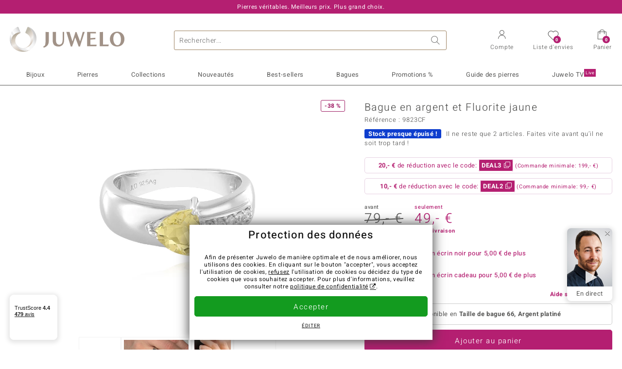

--- FILE ---
content_type: text/html;charset=utf-8
request_url: https://www.juwelo.fr/bague-en-argent-et-fluorite-jaune-9823cf/
body_size: 43139
content:
        <!DOCTYPE HTML>
        <html lang="fr">
            <head>
                        <title>Bague en argent 925 avec Fluorite jaune du Brésil, 0.843ct</title>
                    <meta charset="UTF-8"  />
                        <meta name="viewport" content="width=device-width, initial-scale=1"  />
                        <meta name="format-detection" content="telephone=no"  />
                        <meta name="robots" content="INDEX,FOLLOW"  />
                        <meta property="og:image" content="https://d37fhg2g6hio12.cloudfront.net/asset2/a0f4fd5fd9e798f0/media/products/cf/9823cf/source.jpg"  />
                        <meta name="description" content="Magnifiques bijoux précieux ornés de pierres, à prix doux en direct du fabricant. Fabrication manuelle de qualité. Livré avec certificat d´authenticité."  />
                        <meta property="og:site_name" content="Juwelo"  />
                        <meta property="og:title" content="Bague en argent 925 avec Fluorite jaune du Brésil, 0.843ct"  />
                        <meta property="og:type" content="website"  />
                        <meta property="og:url" content="https://www.juwelo.fr/bague-en-argent-et-fluorite-jaune-9823cf/"  />
                        <meta property="og:locale" content="fr"  />
                        <meta property="og:description" content="Magnifiques bijoux précieux ornés de pierres, à prix doux en direct du fabricant. Fabrication manuelle de qualité. Livré avec certificat d´authenticité."  />
                            <link rel="preconnect" href="https://d37fhg2g6hio12.cloudfront.net" />
                                <link rel="shortcut icon" href="https://d37fhg2g6hio12.cloudfront.net/asset2/1f9194ee34d782eab2d18359301d90c6/img/favicon.png" />
                                <link rel="preload" href="https://d37fhg2g6hio12.cloudfront.net/asset2/127938b5bde4b26f08cb863bc3a4be12/fonts/Heebo/heebo-latin-300-normal.woff2" crossorigin="anonymous" as="font" type="font/woff2" />
                                <link rel="preload" href="https://d37fhg2g6hio12.cloudfront.net/asset2/dc8a07b2507e39892fd9a7fd7b8feb7f/fonts/Heebo/heebo-latin-400-normal.woff2" crossorigin="anonymous" as="font" type="font/woff2" />
                                <link rel="preload" href="https://d37fhg2g6hio12.cloudfront.net/asset2/d3d668ce420aa39a809332cfa20bee62/fonts/Heebo/heebo-latin-500-normal.woff2" crossorigin="anonymous" as="font" type="font/woff2" />
                                <link rel="preload" href="https://d37fhg2g6hio12.cloudfront.net/asset2/82e5cc309a8d624bcb724f49ead56f68/fonts/Heebo/heebo-latin-700-normal.woff2" crossorigin="anonymous" as="font" type="font/woff2" />
                                <link rel="preload" href="https://d37fhg2g6hio12.cloudfront.net/asset2/58560efb628ab67727baa39aaf69a28c/fonts/Icons/icomoon0126.woff" crossorigin="anonymous" as="font" type="font/woff2" />
                                <link rel="dns-prefetch" href="https://www.googletagmanager.com" />
                                <link rel="dns-prefetch" href="https://www.google-analytics.com" />
                                <link rel="dns-prefetch" href="https://connect.facebook.net" />
                                <link rel="dns-prefetch" href="https://sslwidget.criteo.com" />
                                <link rel="stylesheet" href="https://d37fhg2g6hio12.cloudfront.net/asset2/07f801e82b72f9de1e8752970e521704/dist/css/product.css" media="screen" type="text/css" />
                                <link rel="modulepreload" href="https://d37fhg2g6hio12.cloudfront.net/asset2/cb560eb6b798f1ff2693e917d7ab9d6b/dist/js/assets/overflow-y-hidden-jump-fix-7mheKMuM.js" />
                                <link rel="modulepreload" href="https://d37fhg2g6hio12.cloudfront.net/asset2/bed9982b9b1e321c983c1eba24394e76/dist/js/assets/product-media-B3xsHUkG.js" />
                                <link rel="preload" href="https://d37fhg2g6hio12.cloudfront.net/asset2/201d82a66c78e90692022b7904693786/dist/css/frame-lazy.css" as="style" onload="this.onload=null;this.rel='stylesheet'" />
                                <style>
                    .flags .flag.birthday-product { display: none; } .flags .flag.birthday-product { display: none; }                </style>
                                <link rel="alternate" href="https://www.juwelo.de/gelber-fluorit-silberring-9823cf/" hreflang="de" />
                                <link rel="alternate" href="https://www.juwelo.it/anello-in-argento-con-fluorite-gialla-9823cf/" hreflang="it" />
                                <link rel="alternate" href="https://www.juwelo.nl/zilveren-ring-met-een-gele-fluoriet-9823cf/" hreflang="nl" />
                                <link rel="alternate" href="https://www.juwelo.es/anillo-en-plata-con-fluorita-amarilla-9823cf/" hreflang="es" />
                                <link rel="alternate" href="https://www.juwelo.com/yellow-fluorite-silver-ring-9823cf/" hreflang="en_GB" />
                                <link rel="canonical" href="https://www.juwelo.fr/bague-en-argent-et-fluorite-jaune-9823cf/" />
                            <script type="text/javascript" >(window.elumeo=window.elumeo||{}).is_mobile_device=((a) => /(android|bb\d+|meego).+mobile|avantgo|bada\/|blackberry|blazer|compal|elaine|fennec|hiptop|iemobile|ip(hone|od)|iris|kindle|lge |maemo|midp|mmp|mobile.+firefox|netfront|opera m(ob|in)i|palm( os)?|phone|p(ixi|re)\/|plucker|pocket|psp|series(4|6)0|symbian|treo|up\.(browser|link)|vodafone|wap|windows ce|xda|xiino/i.test(a)||/1207|6310|6590|3gso|4thp|50[1-6]i|770s|802s|a wa|abac|ac(er|oo|s\-)|ai(ko|rn)|al(av|ca|co)|amoi|an(ex|ny|yw)|aptu|ar(ch|go)|as(te|us)|attw|au(di|\-m|r |s )|avan|be(ck|ll|nq)|bi(lb|rd)|bl(ac|az)|br(e|v)w|bumb|bw\-(n|u)|c55\/|capi|ccwa|cdm\-|cell|chtm|cldc|cmd\-|co(mp|nd)|craw|da(it|ll|ng)|dbte|dc\-s|devi|dica|dmob|do(c|p)o|ds(12|\-d)|el(49|ai)|em(l2|ul)|er(ic|k0)|esl8|ez([4-7]0|os|wa|ze)|fetc|fly(\-|_)|g1 u|g560|gene|gf\-5|g\-mo|go(\.w|od)|gr(ad|un)|haie|hcit|hd\-(m|p|t)|hei\-|hi(pt|ta)|hp( i|ip)|hs\-c|ht(c(\-| |_|a|g|p|s|t)|tp)|hu(aw|tc)|i\-(20|go|ma)|i230|iac( |\-|\/)|ibro|idea|ig01|ikom|im1k|inno|ipaq|iris|ja(t|v)a|jbro|jemu|jigs|kddi|keji|kgt( |\/)|klon|kpt |kwc\-|kyo(c|k)|le(no|xi)|lg( g|\/(k|l|u)|50|54|\-[a-w])|libw|lynx|m1\-w|m3ga|m50\/|ma(te|ui|xo)|mc(01|21|ca)|m\-cr|me(rc|ri)|mi(o8|oa|ts)|mmef|mo(01|02|bi|de|do|t(\-| |o|v)|zz)|mt(50|p1|v )|mwbp|mywa|n10[0-2]|n20[2-3]|n30(0|2)|n50(0|2|5)|n7(0(0|1)|10)|ne((c|m)\-|on|tf|wf|wg|wt)|nok(6|i)|nzph|o2im|op(ti|wv)|oran|owg1|p800|pan(a|d|t)|pdxg|pg(13|\-([1-8]|c))|phil|pire|pl(ay|uc)|pn\-2|po(ck|rt|se)|prox|psio|pt\-g|qa\-a|qc(07|12|21|32|60|\-[2-7]|i\-)|qtek|r380|r600|raks|rim9|ro(ve|zo)|s55\/|sa(ge|ma|mm|ms|ny|va)|sc(01|h\-|oo|p\-)|sdk\/|se(c(\-|0|1)|47|mc|nd|ri)|sgh\-|shar|sie(\-|m)|sk\-0|sl(45|id)|sm(al|ar|b3|it|t5)|so(ft|ny)|sp(01|h\-|v\-|v )|sy(01|mb)|t2(18|50)|t6(00|10|18)|ta(gt|lk)|tcl\-|tdg\-|tel(i|m)|tim\-|t\-mo|to(pl|sh)|ts(70|m\-|m3|m5)|tx\-9|up(\.b|g1|si)|utst|v400|v750|veri|vi(rg|te)|vk(40|5[0-3]|\-v)|vm40|voda|vulc|vx(52|53|60|61|70|80|81|83|85|98)|w3c(\-| )|webc|whit|wi(g |nc|nw)|wmlb|wonu|x700|yas\-|your|zeto|zte\-/i.test(a.substr(0,4)))(navigator.userAgent||navigator.vendor||window.opera);(window.elumeo=window.elumeo||{}).decode_link=function(a){a.setAttribute('href', decodeURIComponent(atob(a.getAttribute('data-ool'))));a.removeAttribute('onmousedown');a.removeAttribute('ontouchstart');a.removeAttribute('onfocus');a.removeAttribute('data-ool');};window.dataLayer = window.dataLayer || [];function gtag() { dataLayer.push(arguments); }gtag('consent', 'default', {'ad_storage' : 'denied','ad_user_data' : 'denied','ad_personalization' : 'denied','analytics_storage' : 'denied'});window.uetq = window.uetq || [];window.uetq.push('consent', 'default', { 'ad_storage': 'denied' });window._uxa = window._uxa || [];window.ga4 = {products:{}};window.algolia = {queryID:null};window.hj=function(){};!function(f,b,e,v,n,t,s){if(f.fbq)return;n=f.fbq=function(){n.callMethod?n.callMethod.apply(n,arguments):n.queue.push(arguments)};if(!f._fbq)f._fbq=n;n.push=n;n.loaded=!0;n.version='2.0';n.queue=[];}(window, document);window.criteo_q = window.criteo_q || [];!function(){if(window.pintrk){return;}window.pintrk = function () {window.pintrk.queue.push(Array.prototype.slice.call(arguments))};var n = window.pintrk;n.queue = [];n.version = "3.0";}();window._tfa = window._tfa || [];document.addEventListener('alpine:bundle', () => {Alpine.store('session').updateState();Alpine.store('wishlist').setNumberOfItems(0);Alpine.store('wishlist').setProductIdsOnWishlist([]);Alpine.store('cart').setup("\/checkout2\/cart-json",0);Alpine.store('currency').setup([{"rate":1,"name":"Euro","symbol":"\u20ac","code":"EUR","codeLower":"eur","isForeign":false,"shortPrefix":"","shortSuffix":",- \u20ac","longPrefix":"","longSuffix":" \u20ac","commaSeparator":",","thousandSeparator":" "}],"EUR");});</script>
                        <script type="module" src="https://d37fhg2g6hio12.cloudfront.net/asset2/280a68907a6d51f38a86e8b7f9dc26c0/dist/js/assets/product-BtL2sr-8.js" ></script>
                        <script type="module" >import.meta.url;import("_").catch(()=>1);(async function*(){})().next();if(location.protocol!="file:"){window.__vite_is_modern_browser=true}</script>
                        <script type="module" >!function(){if(window.__vite_is_modern_browser)return;console.warn("vite: loading legacy chunks, syntax error above and the same error below should be ignored");var e=document.getElementById("vite-legacy-polyfill"),n=document.createElement("script");n.src=e.src,n.onload=function(){System.import(document.getElementById('vite-legacy-entry').getAttribute('data-src'))},document.body.appendChild(n)}();</script>
                        <script type="text/javascript" >window.tr_load_google_analytics = function() {var gts = document.createElement('script');gts.async = 1;gts.src = 'https://www.googletagmanager.com/gtag/js?id=G-HMQLCT5ZQM';document.getElementsByTagName("head")[0].appendChild(gts);gtag('js', new Date());};gtag('consent', 'update', {'analytics_storage' : 'granted'});gtag('config', "G-HMQLCT5ZQM", {"content_group":"product_view_2"});gtag('set', 'user_properties', {'web_ab_tests':"",'web_buy_now':"disabled",'device_pixel_ratio':(window.devicePixelRatio !== undefined ? window.devicePixelRatio : 1).toFixed(1)});</script>
                        <script type="text/javascript" >window.tr_load_google_ads = function() {gtag('consent', 'update', {'ad_storage' : 'granted','ad_user_data' : 'granted','ad_personalization' : 'granted'});gtag('config', "AW-10868802530", {"anonymize_ip":true});};</script>
                        <script type="text/javascript" >window.tr_load_microsoft_ads = function() {    window.uetq.push('consent', 'default', { 'ad_storage': 'granted' });    (function(w,d,t,r,u){var f,n,i;w[u]=w[u]||[],f=function(){var o={ti:"5214024", enableAutoSpaTracking: true};o.q=w[u],w[u]=new UET(o),w[u].push("pageLoad")},n=d.createElement(t),n.src=r,n.async=1,n.onload=n.onreadystatechange=function(){var s=this.readyState;s&&s!=="loaded"&&s!=="complete"||(f(),n.onload=n.onreadystatechange=null)},i=d.getElementsByTagName(t)[0],i.parentNode.insertBefore(n,i)})(window,document,"script","//bat.bing.com/bat.js","uetq");};</script>
                        <script type="text/javascript" >window.tr_load_content_square = function() {};</script>
                        <script type="text/javascript" >window.tr_load_rtb_house = function() {(function (w,d,dn,t){w[dn]=w[dn]||[];w[dn].push({eventType:'init',value:t,dc:''});var f=d.getElementsByTagName('script')[0],c=d.createElement('script');c.async=true;c.src='https://tags.creativecdn.com/3QH6pZciFRuBCDfvcujQ.js'; f.parentNode.insertBefore(c,f);})(window,document,'rtbhEvents','3QH6pZciFRuBCDfvcujQ');};window.rtb_house_uid = "unknown";</script>
                        <script type="text/javascript" >window.tr_load_criteo = function() {var script = document.createElement('script');script.src = '//static.criteo.net/js/ld/ld.js';script.async = 'true';document.head.appendChild(script);};window.criteo_q.push({ event: "setAccount", account: "8085"},{ event: "setSiteType", type: window.elumeo.is_mobile_device ? "m" : "d"});</script>
                        <script type="text/javascript" >
window.ga4.products = {
"9823CF":{"item_id":"9823CF","item_name":"Bague en argent et Fluorite jaune","affiliation":"FR","currency":"EUR","price":49,"item_brand":"juwelo","item_category":"ringe","item_category2":"PS","item_category3":"21","item_category4":"S, R, 3","item_category5":79}
,"5211GT":{"item_id":"5211GT","item_name":"Bague en argent et Béryl jaune","affiliation":"FR","currency":"EUR","price":69,"item_brand":"juwelo","item_category":"ringe","item_category2":"PS","item_category3":"17, 18, 19, 20","item_category4":"V, R, 3"}
,"3088VW":{"item_id":"3088VW","item_name":"Bague en argent et Zircon mandarine","affiliation":"FR","currency":"EUR","price":59,"item_brand":"juwelo","item_category":"ringe","item_category2":"PS","item_category3":"16","item_category4":"S, R, 3","item_category5":99}
,"4829FO":{"item_id":"4829FO","item_name":"Bague en argent et Béryl jaune","affiliation":"FR","currency":"EUR","price":69,"item_brand":"juwelo","item_category":"ringe","item_category2":"PS","item_category3":"19","item_category4":"R, 3"}
,"8270IG":{"item_id":"8270IG","item_name":"Bague en argent et Béryl jaune","affiliation":"FR","currency":"EUR","price":49,"item_brand":"juwelo","item_category":"ringe","item_category2":"PS","item_category3":"17, 18, 19, 20","item_category4":"S, V, 3","item_category5":129}
,"5273TN":{"item_id":"5273TN","item_name":"Bague en argent et Béryl jaune","affiliation":"FR","currency":"EUR","price":39,"item_brand":"juwelo","item_category":"ringe","item_category2":"PS","item_category3":"17, 18","item_category4":"S, V, R, 3","item_category5":49}
,"7666CO":{"item_id":"7666CO","item_name":"Bague en argent et Béryl jaune","affiliation":"FR","currency":"EUR","price":69,"item_brand":"chefsache","item_category":"ringe","item_category2":"SS","item_category3":"17, 18, 19, 20","item_category4":"V, R, 3"}
,"8695TW":{"item_id":"8695TW","item_name":"Bague en argent et Béryl jaune","affiliation":"FR","currency":"EUR","price":49,"item_brand":"juwelo","item_category":"ringe","item_category2":"PS","item_category3":"16","item_category4":"S, R, 3, L","item_category5":69}
,"7972OV":{"item_id":"7972OV","item_name":"Bague en argent et Béryl jaune","affiliation":"FR","currency":"EUR","price":49,"item_brand":"juwelo","item_category":"ringe","item_category2":"PS","item_category3":"17, 18, 19","item_category4":"S, V, R, 3","item_category5":69}
,"9388CY":{"item_id":"9388CY","item_name":"Bague en argent et Béryl jaune","affiliation":"FR","currency":"EUR","price":49,"item_brand":"chefsache","item_category":"ringe","item_category2":"PS","item_category3":"20","item_category4":"S, R, 3, L","item_category5":69}
,"1329AD":{"item_id":"1329AD","item_name":"Bague en argent et Béryl jaune","affiliation":"FR","currency":"EUR","price":79,"item_brand":"chefsache","item_category":"ringe","item_category2":"PS","item_category3":"18, 19","item_category4":"V, R, 3"}
,"9632AR":{"item_id":"9632AR","item_name":"Bague en argent et Quartz champagne","affiliation":"FR","currency":"EUR","price":39,"item_brand":"juwelo","item_category":"ringe","item_category2":"SS","item_category3":"17, 18, 19, 20, 21","item_category4":"V, R, 3"}
,"5875UI":{"item_id":"5875UI","item_name":"Bague en argent et Kunzite jaune canari","affiliation":"FR","currency":"EUR","price":69,"item_brand":"gems","item_category":"ringe","item_category2":"SS","item_category3":"18, 19, 20","item_category4":"S, V, R, 3","item_category5":129}
,"2819MS":{"item_id":"2819MS","item_name":"Bague en argent et Apatite dorée","affiliation":"FR","currency":"EUR","price":99,"item_brand":"chefsache","item_category":"ringe","item_category2":"SS","item_category3":"20","item_category4":"S, R, 3, L","item_category5":149}
,"5405GK":{"item_id":"5405GK","item_name":"Bague en argent et Béryl jaune","affiliation":"FR","currency":"EUR","price":49,"item_brand":"juwelo","item_category":"ringe","item_category2":"PS","item_category3":"18, 19, 20, 21","item_category4":"V, 3"}
,"2806XS":{"item_id":"2806XS","item_name":"Bague en argent et Tanzanite jaune non chauffée","affiliation":"FR","currency":"EUR","price":99,"item_brand":"chefsache","item_category":"ringe","item_category2":"PS","item_category3":"18, 19","item_category4":"S, V, R, 3","item_category5":199}
,"9033BE":{"item_id":"9033BE","item_name":"Bague en argent et Quartz Myrtille","affiliation":"FR","currency":"EUR","price":149,"item_brand":"chefsache","item_category":"ringe","item_category2":"SS","item_category3":"16","item_category4":"S, R, L","item_category5":199}
,"3634OO":{"item_id":"3634OO","item_name":"Bague en argent et Quartz de l'Ouro Verde","affiliation":"FR","currency":"EUR","price":39,"item_brand":"juwelo","item_category":"ringe","item_category2":"PS","item_category3":"16","item_category4":"S, R, 3, L","item_category5":49}
,"1169BL":{"item_id":"1169BL","item_name":"Bague en argent et Topaze blanche","affiliation":"FR","currency":"EUR","price":39,"item_brand":"juwelo","item_category":"ringe","item_category2":"SS","item_category3":"17","item_category4":"S, R, 3","item_category5":69}
,"1665WF":{"item_id":"1665WF","item_name":"Bague en argent et Zircon","affiliation":"FR","currency":"EUR","price":89,"item_brand":"juwelo","item_category":"ringe","item_category2":"SS","item_category3":"17","item_category4":"S, R, 3, L","item_category5":149}
,"7756FF":{"item_id":"7756FF","item_name":"Bague en argent et Zircon chocolat","affiliation":"FR","currency":"EUR","price":59,"item_brand":"juwelo","item_category":"ringe","item_category2":"SS","item_category3":"17","item_category4":"S, R","item_category5":79}
,"9181MM":{"item_id":"9181MM","item_name":"Bague en argent et Zircon jaune (Adela Silber)","affiliation":"FR","currency":"EUR","price":399,"item_brand":"adela_silber","item_category":"ringe","item_category2":"YS","item_category3":"17, 20","item_category4":"V, R, 3"}
,"6540EV":{"item_id":"6540EV","item_name":"Bague en argent et Spinelle noir","affiliation":"FR","currency":"EUR","price":69,"item_brand":"juwelo","item_category":"ringe","item_category2":"SS","item_category3":"17","item_category4":"S, R, 3, L","item_category5":79}
,"9801DY":{"item_id":"9801DY","item_name":"Bague en argent et Apatite Xia","affiliation":"FR","currency":"EUR","price":39,"item_brand":"juwelo","item_category":"ringe","item_category2":"SS","item_category3":"17","item_category4":"S, R, 3","item_category5":69}
,"8474PK":{"item_id":"8474PK","item_name":"Bague en argent et Vésuvianite","affiliation":"FR","currency":"EUR","price":49,"item_brand":"chefsache","item_category":"ringe","item_category2":"SS","item_category3":"17, 18, 19, 20","item_category4":"S, V, R","item_category5":99}
,"8068PI":{"item_id":"8068PI","item_name":"Bague en argent et Tanzanite non chauffée","affiliation":"FR","currency":"EUR","price":49,"item_brand":"gems","item_category":"ringe","item_category2":"SS","item_category3":"19, 20, 21","item_category4":"S, V, R, 3","item_category5":79}
,"7094TO":{"item_id":"7094TO","item_name":"Bague en argent et Grandidierite","affiliation":"FR","currency":"EUR","price":99,"item_brand":"juwelo","item_category":"ringe","item_category2":"PS","item_category3":"19, 20","item_category4":"S, V, R, 3","item_category5":199}
,"2602GN":{"item_id":"2602GN","item_name":"Bague en argent et Kunzite jaune canari","affiliation":"FR","currency":"EUR","price":69,"item_brand":"gems","item_category":"ringe","item_category2":"SS","item_category3":"17, 18, 19","item_category4":"S, V, R, 3","item_category5":129}
,"3044DF":{"item_id":"3044DF","item_name":"Bague en argent et Topaze blanche","affiliation":"FR","currency":"EUR","price":49,"item_brand":"juwelo","item_category":"ringe","item_category2":"PS","item_category3":"18, 20","item_category4":"V, R, 3"}
,"8812WO":{"item_id":"8812WO","item_name":"Bague en argent et Opale Welo","affiliation":"FR","currency":"EUR","price":39,"item_brand":"juwelo","item_category":"ringe","item_category2":"PS","item_category3":"17, 18, 19, 20","item_category4":"V, R, 3"}
,"4597YL":{"item_id":"4597YL","item_name":"Bague en argent et Zircon de Ceylan vert (MONOSONO COLLECTION)","affiliation":"FR","currency":"EUR","price":49,"item_brand":"monosono_collection","item_category":"ringe","item_category2":"PS","item_category3":"18","item_category4":"S, R, 3, L","item_category5":99}
,"1357VT":{"item_id":"1357VT","item_name":"Pendentif en argent et Béryl jaune","affiliation":"FR","currency":"EUR","price":39,"item_brand":"juwelo","item_category":"anhaenger","item_category2":"PS","item_category4":"S, R, 3","item_category5":49}
};
</script>
                        <script type="application/ld+json" >[{"@context":"https:\/\/schema.org\/","@type":"OnlineStore","name":"Juwelo","url":"https:\/\/www.juwelo.fr","logo":"https:\/\/d37fhg2g6hio12.cloudfront.net\/asset2\/16b1a456c7bd318335b984a5c832f85e\/img\/logo-juwelo.svg","hasMerchantReturnPolicy":{"@type":"MerchantReturnPolicy","applicableCountry":["DE","NL","FR","MC","ES","AT","BE","BG","CH","DK","EE","FI","GR","HR","IE","IT","LV","LT","LU","PL","PT","RO","SE","SK","SI","CZ","HU","CY"],"returnPolicyCountry":"DE","returnPolicyCategory":"https:\/\/schema.org\/MerchantReturnFiniteReturnWindow","merchantReturnDays":14,"returnFees":"https:\/\/schema.org\/FreeReturn","returnMethod":"https:\/\/schema.org\/ReturnByMail","refundType":[["https:\/\/schema.org\/FullRefund","https:\/\/schema.org\/StoreCreditRefund"]]},"vatId":"DE202087413","sameAs":["https:\/\/twitter.com\/Juwelo_France","http:\/\/fr.pinterest.com\/JuweloFrance\/","https:\/\/www.facebook.com\/bijouteriejuwelo\/","https:\/\/www.instagram.com\/juwelo.fr\/"],"contactPoint":[{"@type":"ContactPoint","telephone":"+49-800-227-44-13","contactOption":"TollFree","contactType":"customer service","email":"serviceclient@juwelo.fr","areaServed":["DE"]},{"@type":"ContactPoint","telephone":"+34-910-757-329","contactOption":"TollFree","contactType":"customer service","email":"serviceclient@juwelo.fr","areaServed":["ES"]},{"@type":"ContactPoint","telephone":"+33-176-541036","contactOption":"TollFree","contactType":"customer service","email":"serviceclient@juwelo.fr","areaServed":["FR"]},{"@type":"ContactPoint","telephone":"+39-06-89970061","contactOption":"TollFree","contactType":"customer service","email":"serviceclient@juwelo.fr","areaServed":["IT"]},{"@type":"ContactPoint","telephone":"+31-02-04990158","contactOption":"TollFree","contactType":"customer service","email":"serviceclient@juwelo.fr","areaServed":["NL"]},{"@type":"ContactPoint","telephone":"+800-410-40000","contactOption":"TollFree","contactType":"customer service","email":"serviceclient@juwelo.fr","areaServed":["SE","SK","PT","MC","LU","GR","DK","CZ"]},{"@type":"ContactPoint","telephone":"+32-03-2884917","contactOption":"TollFree","contactType":"customer service","email":"serviceclient@juwelo.fr","areaServed":["BE"]},{"@type":"ContactPoint","telephone":"+43-800-2020260","contactOption":"TollFree","contactType":"customer service","email":"serviceclient@juwelo.fr","areaServed":["AT"]},{"@type":"ContactPoint","telephone":"+41-800-2020260","contactOption":"TollFree","contactType":"customer service","email":"serviceclient@juwelo.fr","areaServed":["CH"]}]},{"@context":"https:\/\/schema.org\/","@type":"OfferShippingDetails","@id":"#shipping_DE","deliveryTime":{"@type":"ShippingDeliveryTime","handlingTime":{"@type":"QuantitativeValue","minValue":0,"maxValue":1,"unitCode":"DAY"},"transitTime":{"@type":"QuantitativeValue","minValue":1,"maxValue":3,"unitCode":"DAY"}},"shippingDestination":{"@type":"DefinedRegion","addressCountry":"DE"},"shippingRate":{"@type":"MonetaryAmount","value":0,"currency":"EUR"}},{"@context":"https:\/\/schema.org\/","@type":"OfferShippingDetails","@id":"#shipping_NL","deliveryTime":{"@type":"ShippingDeliveryTime","handlingTime":{"@type":"QuantitativeValue","minValue":0,"maxValue":1,"unitCode":"DAY"},"transitTime":{"@type":"QuantitativeValue","minValue":3,"maxValue":7,"unitCode":"DAY"}},"shippingDestination":{"@type":"DefinedRegion","addressCountry":"NL"},"shippingRate":{"@type":"MonetaryAmount","value":0,"currency":"EUR"}},{"@context":"https:\/\/schema.org\/","@type":"OfferShippingDetails","@id":"#shipping_FR","deliveryTime":{"@type":"ShippingDeliveryTime","handlingTime":{"@type":"QuantitativeValue","minValue":0,"maxValue":1,"unitCode":"DAY"},"transitTime":{"@type":"QuantitativeValue","minValue":4,"maxValue":6,"unitCode":"DAY"}},"shippingDestination":{"@type":"DefinedRegion","addressCountry":"FR"},"shippingRate":{"@type":"MonetaryAmount","value":0,"currency":"EUR"}},{"@context":"https:\/\/schema.org\/","@type":"OfferShippingDetails","@id":"#shipping_MC","deliveryTime":{"@type":"ShippingDeliveryTime","handlingTime":{"@type":"QuantitativeValue","minValue":0,"maxValue":1,"unitCode":"DAY"},"transitTime":{"@type":"QuantitativeValue","minValue":3,"maxValue":4,"unitCode":"DAY"}},"shippingDestination":{"@type":"DefinedRegion","addressCountry":"MC"},"shippingRate":{"@type":"MonetaryAmount","value":0,"currency":"EUR"}},{"@context":"https:\/\/schema.org\/","@type":"OfferShippingDetails","@id":"#shipping_ES","deliveryTime":{"@type":"ShippingDeliveryTime","handlingTime":{"@type":"QuantitativeValue","minValue":0,"maxValue":1,"unitCode":"DAY"},"transitTime":{"@type":"QuantitativeValue","minValue":7,"maxValue":7,"unitCode":"DAY"}},"shippingDestination":{"@type":"DefinedRegion","addressCountry":"ES"},"shippingRate":{"@type":"MonetaryAmount","value":0,"currency":"EUR"}},{"@context":"https:\/\/schema.org\/","@type":"OfferShippingDetails","@id":"#shipping_AT","deliveryTime":{"@type":"ShippingDeliveryTime","handlingTime":{"@type":"QuantitativeValue","minValue":0,"maxValue":1,"unitCode":"DAY"},"transitTime":{"@type":"QuantitativeValue","minValue":2,"maxValue":2,"unitCode":"DAY"}},"shippingDestination":{"@type":"DefinedRegion","addressCountry":"AT"},"shippingRate":{"@type":"MonetaryAmount","value":0,"currency":"EUR"}},{"@context":"https:\/\/schema.org\/","@type":"OfferShippingDetails","@id":"#shipping_BE","deliveryTime":{"@type":"ShippingDeliveryTime","handlingTime":{"@type":"QuantitativeValue","minValue":0,"maxValue":1,"unitCode":"DAY"},"transitTime":{"@type":"QuantitativeValue","minValue":2,"maxValue":2,"unitCode":"DAY"}},"shippingDestination":{"@type":"DefinedRegion","addressCountry":"BE"},"shippingRate":{"@type":"MonetaryAmount","value":0,"currency":"EUR"}},{"@context":"https:\/\/schema.org\/","@type":"OfferShippingDetails","@id":"#shipping_BG","deliveryTime":{"@type":"ShippingDeliveryTime","handlingTime":{"@type":"QuantitativeValue","minValue":0,"maxValue":1,"unitCode":"DAY"},"transitTime":{"@type":"QuantitativeValue","minValue":4,"maxValue":5,"unitCode":"DAY"}},"shippingDestination":{"@type":"DefinedRegion","addressCountry":"BG"},"shippingRate":{"@type":"MonetaryAmount","value":0,"currency":"EUR"}},{"@context":"https:\/\/schema.org\/","@type":"OfferShippingDetails","@id":"#shipping_CH","deliveryTime":{"@type":"ShippingDeliveryTime","handlingTime":{"@type":"QuantitativeValue","minValue":0,"maxValue":1,"unitCode":"DAY"},"transitTime":{"@type":"QuantitativeValue","minValue":2,"maxValue":2,"unitCode":"DAY"}},"shippingDestination":{"@type":"DefinedRegion","addressCountry":"CH"},"shippingRate":{"@type":"MonetaryAmount","value":0,"currency":"EUR"}},{"@context":"https:\/\/schema.org\/","@type":"OfferShippingDetails","@id":"#shipping_DK","deliveryTime":{"@type":"ShippingDeliveryTime","handlingTime":{"@type":"QuantitativeValue","minValue":0,"maxValue":1,"unitCode":"DAY"},"transitTime":{"@type":"QuantitativeValue","minValue":2,"maxValue":3,"unitCode":"DAY"}},"shippingDestination":{"@type":"DefinedRegion","addressCountry":"DK"},"shippingRate":{"@type":"MonetaryAmount","value":0,"currency":"EUR"}},{"@context":"https:\/\/schema.org\/","@type":"OfferShippingDetails","@id":"#shipping_EE","deliveryTime":{"@type":"ShippingDeliveryTime","handlingTime":{"@type":"QuantitativeValue","minValue":0,"maxValue":1,"unitCode":"DAY"},"transitTime":{"@type":"QuantitativeValue","minValue":3,"maxValue":4,"unitCode":"DAY"}},"shippingDestination":{"@type":"DefinedRegion","addressCountry":"EE"},"shippingRate":{"@type":"MonetaryAmount","value":0,"currency":"EUR"}},{"@context":"https:\/\/schema.org\/","@type":"OfferShippingDetails","@id":"#shipping_FI","deliveryTime":{"@type":"ShippingDeliveryTime","handlingTime":{"@type":"QuantitativeValue","minValue":0,"maxValue":1,"unitCode":"DAY"},"transitTime":{"@type":"QuantitativeValue","minValue":4,"maxValue":4,"unitCode":"DAY"}},"shippingDestination":{"@type":"DefinedRegion","addressCountry":"FI"},"shippingRate":{"@type":"MonetaryAmount","value":0,"currency":"EUR"}},{"@context":"https:\/\/schema.org\/","@type":"OfferShippingDetails","@id":"#shipping_GR","deliveryTime":{"@type":"ShippingDeliveryTime","handlingTime":{"@type":"QuantitativeValue","minValue":0,"maxValue":1,"unitCode":"DAY"},"transitTime":{"@type":"QuantitativeValue","minValue":6,"maxValue":8,"unitCode":"DAY"}},"shippingDestination":{"@type":"DefinedRegion","addressCountry":"GR"},"shippingRate":{"@type":"MonetaryAmount","value":0,"currency":"EUR"}},{"@context":"https:\/\/schema.org\/","@type":"OfferShippingDetails","@id":"#shipping_HR","deliveryTime":{"@type":"ShippingDeliveryTime","handlingTime":{"@type":"QuantitativeValue","minValue":0,"maxValue":1,"unitCode":"DAY"},"transitTime":{"@type":"QuantitativeValue","minValue":2,"maxValue":3,"unitCode":"DAY"}},"shippingDestination":{"@type":"DefinedRegion","addressCountry":"HR"},"shippingRate":{"@type":"MonetaryAmount","value":0,"currency":"EUR"}},{"@context":"https:\/\/schema.org\/","@type":"OfferShippingDetails","@id":"#shipping_IE","deliveryTime":{"@type":"ShippingDeliveryTime","handlingTime":{"@type":"QuantitativeValue","minValue":0,"maxValue":1,"unitCode":"DAY"},"transitTime":{"@type":"QuantitativeValue","minValue":3,"maxValue":4,"unitCode":"DAY"}},"shippingDestination":{"@type":"DefinedRegion","addressCountry":"IE"},"shippingRate":{"@type":"MonetaryAmount","value":0,"currency":"EUR"}},{"@context":"https:\/\/schema.org\/","@type":"OfferShippingDetails","@id":"#shipping_IT","deliveryTime":{"@type":"ShippingDeliveryTime","handlingTime":{"@type":"QuantitativeValue","minValue":0,"maxValue":1,"unitCode":"DAY"},"transitTime":{"@type":"QuantitativeValue","minValue":5,"maxValue":7,"unitCode":"DAY"}},"shippingDestination":{"@type":"DefinedRegion","addressCountry":"IT"},"shippingRate":{"@type":"MonetaryAmount","value":0,"currency":"EUR"}},{"@context":"https:\/\/schema.org\/","@type":"OfferShippingDetails","@id":"#shipping_LV","deliveryTime":{"@type":"ShippingDeliveryTime","handlingTime":{"@type":"QuantitativeValue","minValue":0,"maxValue":1,"unitCode":"DAY"},"transitTime":{"@type":"QuantitativeValue","minValue":3,"maxValue":4,"unitCode":"DAY"}},"shippingDestination":{"@type":"DefinedRegion","addressCountry":"LV"},"shippingRate":{"@type":"MonetaryAmount","value":0,"currency":"EUR"}},{"@context":"https:\/\/schema.org\/","@type":"OfferShippingDetails","@id":"#shipping_LT","deliveryTime":{"@type":"ShippingDeliveryTime","handlingTime":{"@type":"QuantitativeValue","minValue":0,"maxValue":1,"unitCode":"DAY"},"transitTime":{"@type":"QuantitativeValue","minValue":3,"maxValue":4,"unitCode":"DAY"}},"shippingDestination":{"@type":"DefinedRegion","addressCountry":"LT"},"shippingRate":{"@type":"MonetaryAmount","value":0,"currency":"EUR"}},{"@context":"https:\/\/schema.org\/","@type":"OfferShippingDetails","@id":"#shipping_LU","deliveryTime":{"@type":"ShippingDeliveryTime","handlingTime":{"@type":"QuantitativeValue","minValue":0,"maxValue":1,"unitCode":"DAY"},"transitTime":{"@type":"QuantitativeValue","minValue":2,"maxValue":3,"unitCode":"DAY"}},"shippingDestination":{"@type":"DefinedRegion","addressCountry":"LU"},"shippingRate":{"@type":"MonetaryAmount","value":0,"currency":"EUR"}},{"@context":"https:\/\/schema.org\/","@type":"OfferShippingDetails","@id":"#shipping_PL","deliveryTime":{"@type":"ShippingDeliveryTime","handlingTime":{"@type":"QuantitativeValue","minValue":0,"maxValue":1,"unitCode":"DAY"},"transitTime":{"@type":"QuantitativeValue","minValue":2,"maxValue":3,"unitCode":"DAY"}},"shippingDestination":{"@type":"DefinedRegion","addressCountry":"PL"},"shippingRate":{"@type":"MonetaryAmount","value":0,"currency":"EUR"}},{"@context":"https:\/\/schema.org\/","@type":"OfferShippingDetails","@id":"#shipping_PT","deliveryTime":{"@type":"ShippingDeliveryTime","handlingTime":{"@type":"QuantitativeValue","minValue":0,"maxValue":1,"unitCode":"DAY"},"transitTime":{"@type":"QuantitativeValue","minValue":4,"maxValue":5,"unitCode":"DAY"}},"shippingDestination":{"@type":"DefinedRegion","addressCountry":"PT"},"shippingRate":{"@type":"MonetaryAmount","value":0,"currency":"EUR"}},{"@context":"https:\/\/schema.org\/","@type":"OfferShippingDetails","@id":"#shipping_RO","deliveryTime":{"@type":"ShippingDeliveryTime","handlingTime":{"@type":"QuantitativeValue","minValue":0,"maxValue":1,"unitCode":"DAY"},"transitTime":{"@type":"QuantitativeValue","minValue":3,"maxValue":4,"unitCode":"DAY"}},"shippingDestination":{"@type":"DefinedRegion","addressCountry":"RO"},"shippingRate":{"@type":"MonetaryAmount","value":0,"currency":"EUR"}},{"@context":"https:\/\/schema.org\/","@type":"OfferShippingDetails","@id":"#shipping_SE","deliveryTime":{"@type":"ShippingDeliveryTime","handlingTime":{"@type":"QuantitativeValue","minValue":0,"maxValue":1,"unitCode":"DAY"},"transitTime":{"@type":"QuantitativeValue","minValue":3,"maxValue":3,"unitCode":"DAY"}},"shippingDestination":{"@type":"DefinedRegion","addressCountry":"SE"},"shippingRate":{"@type":"MonetaryAmount","value":0,"currency":"EUR"}},{"@context":"https:\/\/schema.org\/","@type":"OfferShippingDetails","@id":"#shipping_SK","deliveryTime":{"@type":"ShippingDeliveryTime","handlingTime":{"@type":"QuantitativeValue","minValue":0,"maxValue":1,"unitCode":"DAY"},"transitTime":{"@type":"QuantitativeValue","minValue":3,"maxValue":3,"unitCode":"DAY"}},"shippingDestination":{"@type":"DefinedRegion","addressCountry":"SK"},"shippingRate":{"@type":"MonetaryAmount","value":0,"currency":"EUR"}},{"@context":"https:\/\/schema.org\/","@type":"OfferShippingDetails","@id":"#shipping_SI","deliveryTime":{"@type":"ShippingDeliveryTime","handlingTime":{"@type":"QuantitativeValue","minValue":0,"maxValue":1,"unitCode":"DAY"},"transitTime":{"@type":"QuantitativeValue","minValue":3,"maxValue":3,"unitCode":"DAY"}},"shippingDestination":{"@type":"DefinedRegion","addressCountry":"SI"},"shippingRate":{"@type":"MonetaryAmount","value":0,"currency":"EUR"}},{"@context":"https:\/\/schema.org\/","@type":"OfferShippingDetails","@id":"#shipping_CZ","deliveryTime":{"@type":"ShippingDeliveryTime","handlingTime":{"@type":"QuantitativeValue","minValue":0,"maxValue":1,"unitCode":"DAY"},"transitTime":{"@type":"QuantitativeValue","minValue":2,"maxValue":3,"unitCode":"DAY"}},"shippingDestination":{"@type":"DefinedRegion","addressCountry":"CZ"},"shippingRate":{"@type":"MonetaryAmount","value":0,"currency":"EUR"}},{"@context":"https:\/\/schema.org\/","@type":"OfferShippingDetails","@id":"#shipping_HU","deliveryTime":{"@type":"ShippingDeliveryTime","handlingTime":{"@type":"QuantitativeValue","minValue":0,"maxValue":1,"unitCode":"DAY"},"transitTime":{"@type":"QuantitativeValue","minValue":3,"maxValue":3,"unitCode":"DAY"}},"shippingDestination":{"@type":"DefinedRegion","addressCountry":"HU"},"shippingRate":{"@type":"MonetaryAmount","value":0,"currency":"EUR"}},{"@context":"https:\/\/schema.org\/","@type":"OfferShippingDetails","@id":"#shipping_CY","deliveryTime":{"@type":"ShippingDeliveryTime","handlingTime":{"@type":"QuantitativeValue","minValue":0,"maxValue":1,"unitCode":"DAY"},"transitTime":{"@type":"QuantitativeValue","minValue":9,"maxValue":11,"unitCode":"DAY"}},"shippingDestination":{"@type":"DefinedRegion","addressCountry":"CY"},"shippingRate":{"@type":"MonetaryAmount","value":0,"currency":"EUR"}},{"@context":"https:\/\/schema.org\/","@type":"VideoObject","name":"Bague en argent et Fluorite jaune Video","thumbnailUrl":"https:\/\/sdn-global-prog-cache.3qsdn.com\/14919\/files\/23\/03\/07\/7465475\/05c28753-7495-4510-b0d7-26fc39a4ed45.jpg","contentUrl":"https:\/\/sdn-global-prog-cache.3qsdn.com\/stream\/14919\/files\/23\/03\/07\/7465475\/2-CjvxLq2kFyGcrK3J6Qp4.mp4","uploadDate":"2023-05-27T13:02:45+00:00","description":"D\u00e9couvrez le charme ensoleill\u00e9 de notre bague en argent en fluorine jaune du Br\u00e9sil. La pierre pr\u00e9cieuse de 0,843 carat, taill\u00e9e en trille, rayonne d'une teinte canari, sertie sur la toile de fond chatoyante de l'argent sterling 925 plaqu\u00e9 platine. Accentu\u00e9e par cinq zircons cambodgiens taill\u00e9s en rond, cette pi\u00e8ce p\u00e8se au total 0,943ct. Le m\u00e9lange de couleurs vibrantes et de pierres lat\u00e9rales scintillantes cr\u00e9e un contraste s\u00e9duisant, parfait pour ajouter une touche de couleur \u00e0 une tenue de tous les jours ou pour pimenter une tenue de soir\u00e9e. Son design moderne est suffisamment polyvalent pour convenir \u00e0 diverses occasions, ce qui en fait un ajout pr\u00e9cieux \u00e0 toute collection de bijoux."},{"@context":"https:\/\/schema.org\/","@type":"Product","name":"Bague en argent et Fluorite jaune","image":["https:\/\/d37fhg2g6hio12.cloudfront.net\/asset2\/a0f4fd5fd9e798f0\/media\/products\/cf\/9823cf\/source.jpg","https:\/\/d37fhg2g6hio12.cloudfront.net\/asset2\/16ef3702a5d4d496\/media\/products\/cf\/9823cf\/source-f7d59928-gbd-0.jpg"],"description":"D\u00e9couvrez le charme ensoleill\u00e9 de notre bague en argent en fluorine jaune du Br\u00e9sil. La pierre pr\u00e9cieuse de 0,843 carat, taill\u00e9e en trille, rayonne d'une teinte canari, sertie sur la toile de fond chatoyante de l'argent sterling 925 plaqu\u00e9 platine. Accentu\u00e9e par cinq zircons cambodgiens taill\u00e9s en rond, cette pi\u00e8ce p\u00e8se au total 0,943ct. Le m\u00e9lange de couleurs vibrantes et de pierres lat\u00e9rales scintillantes cr\u00e9e un contraste s\u00e9duisant, parfait pour ajouter une touche de couleur \u00e0 une tenue de tous les jours ou pour pimenter une tenue de soir\u00e9e. Son design moderne est suffisamment polyvalent pour convenir \u00e0 diverses occasions, ce qui en fait un ajout pr\u00e9cieux \u00e0 toute collection de bijoux.","sku":"9823CF","brand":{"@type":"Brand","name":"Juwelo"},"offers":{"@type":"Offer","price":49,"priceCurrency":"EUR","availability":"https:\/\/schema.org\/InStock","itemCondition":"https:\/\/schema.org\/NewCondition","shippingDetails":[{"@id":"#shipping_DE"},{"@id":"#shipping_NL"},{"@id":"#shipping_FR"},{"@id":"#shipping_MC"},{"@id":"#shipping_ES"},{"@id":"#shipping_AT"},{"@id":"#shipping_BE"},{"@id":"#shipping_BG"},{"@id":"#shipping_CH"},{"@id":"#shipping_DK"},{"@id":"#shipping_EE"},{"@id":"#shipping_FI"},{"@id":"#shipping_GR"},{"@id":"#shipping_HR"},{"@id":"#shipping_IE"},{"@id":"#shipping_IT"},{"@id":"#shipping_LV"},{"@id":"#shipping_LT"},{"@id":"#shipping_LU"},{"@id":"#shipping_PL"},{"@id":"#shipping_PT"},{"@id":"#shipping_RO"},{"@id":"#shipping_SE"},{"@id":"#shipping_SK"},{"@id":"#shipping_SI"},{"@id":"#shipping_CZ"},{"@id":"#shipping_HU"},{"@id":"#shipping_CY"}],"url":"https:\/\/www.juwelo.fr\/bague-en-argent-et-fluorite-jaune-9823cf\/"},"size":"Taille de bague 66","color":"Argent platin\u00e9"}]</script>
                        </head>
            <body class="fr" 
x-data="{ scrollLock: false, atTop: true }"
:class="atTop || &#039;scrolled&#039;"
@modal-open.window="scrollLock=true"
@modal-closed.window="scrollLock=false"
@scroll.window="atTop = (window.pageYOffset &gt; 20 ? false : true)"
data-delivery-country="fr"
:data-currency="$store.currency.selectedCurrency.codeLower">
                        <header
            x-data="header"
            :data-layer="activeLayer"
            @search-suggest-show="openSearch()"
            @search-suggest-hide="close()"
            @menu-close="close()"
            @click.outside="close()"
            id="top"
        >
                        <p class="c-usp">
                <span>Pierres véritables. Meilleurs prix. Plus grand choix.</span>
                <span>Votre expert en pierres précieuses certifiées</span>
                <span>Frais de port offerts à partir de 79 € sur la bijouterie en ligne !</span>
                <span><span class="hotline"><strong><a href="tel:0033176541036">+33 (0) 176 54 10 36</a></strong></span><a class="mail" href="/service-clients/contact/" title="Contact"><span class="email-icon"></span></a></span>
                <span>Pour les nouveaux clients, la livraison est toujours gratuite.</span>
            </p>
            <section class="main" x-data="searchSuggest(&quot;&quot;)">
                <h1 class="logo">
                    <a href="/">
                        <img src="https://d37fhg2g6hio12.cloudfront.net/asset2/16b1a456c7bd318335b984a5c832f85e/img/logo-juwelo.svg"
                             alt="Juwelo"
                        >
                    </a>
                </h1>
                
                <form class="c-search" 
                      action="/search/init"
                      method="post"
                      aria-labelledby="search-submit-button"
                >
                    <label for="header-search-input">Chercher</label>
                    <input type="search"
                           name="query"
                           id="header-search-input"
                           placeholder="Rechercher..."
                           x-model="query"
                           @focus="focus()"
                           data-cs-capture
                    >
                    <span class="clear-search" @click="clearSearch()"></span>
                    <button type="submit" title="Chercher" id="search-submit-button">
                        Chercher                    </button>
                </form>
                
                <div class="c-suggests" 
                     x-show="showSuggest"
                     x-ref="suggestResultTemplate"
                ><div></div></div>

                <span role="button" class="menu" @click="openMenu()">
                    <span class="lines lines-1"></span>
                    <span class="lines lines-2"></span>
                    <span class="text">Menu</span>
                </span>
                <span role="button" class="account" @click="openAccount()">
                    <span class="icon"></span>
                                        <span class="text">Compte</span>
                </span>
                <a role="button" class="wishlist"
                                            @click.prevent="openWishList()"
                        href="#"
                                        >
                    <span class="icon"></span>
                    <span class="bubble wishlist-items-amount" x-text="$store.wishlist.numberOfItems">0</span>
                    <span class="text">Liste d&#039;envies</span>
                </a>
                <a role="button" class="cart" href="javascript:void(0)" data-ool="JTJGY2hlY2tvdXQlMkZjYXJ0JTJG" onmousedown="elumeo.decode_link(this)" ontouchstart="elumeo.decode_link(this)" onfocus="elumeo.decode_link(this)">
                    <span class="icon"></span>
                    <span class="bubble cart-items-amount"
                          x-text="$store.cart.state.numberOfItems"
                    >0</span>
                    <span class="text">Panier</span>
                </a>
                        <form class="c-header-login"
              action="/customer/account/loginPost/"
              method="post"
              x-data="{ 'email' : '', 'password' : '', 'isSubmit' : false }"
              @submit="isSubmit = true; if(email === '' || password === '') { $event.preventDefault(); }"
        >
            <span class="close" @click="close()">x</span>
            <input type="hidden" value="" name="form_key">
            <input type="hidden" value="1" name="is_mini_login">
            <input type="hidden" value="1" name="login[auto]">
            <p x-show="showWishlistRequiresLoginNote">Pour ajouter un bijou à votre liste d’envies, merci de vous connecter ou créer un compte client.</p>
            <h3>Compte</h3>
            <div class="input-box">
                <input type="email"
                       name="login[username]"
                       id="mini-login"
                       class="input-text required-entry validate-email"
                       placeholder=" "
                       x-model="email"
                >
                <p x-show="email === '' && isSubmit"
                   class="validation-advice validation-advice-email"
                >Saisissez votre email</p>
                <label for="mini-login">Email</label>
            </div>
            <div class="input-box" x-data="{show : true}">
                <input type="password"
                       :type="show ? 'password' : 'text'"
                       name="login[password]"
                       id="mini-password"
                       class="input-text required-entry validate-password"
                       placeholder=" "
                       x-model="password"
                >
                <p x-show="password === '' && isSubmit"
                   class="validation-advice validation-advice-password"
                >Veuillez saisir un mot de passe valide</p>
                <label for="mini-password">Mot de passe</label>
                <span class="toggle-password" @click="show = !show"></span>
            </div>
            <button type="submit" class="btn" id="mini_login_button">Connexion</button>
            <a class="secondary" href="javascript:void(0)" data-ool="JTJGY3VzdG9tZXIlMkZhY2NvdW50JTJGZm9yZ290cGFzc3dvcmQlMkY=" onmousedown="elumeo.decode_link(this)" ontouchstart="elumeo.decode_link(this)" onfocus="elumeo.decode_link(this)">
                Mot de passe oublié ?            </a>
            <a class="secondary" href="javascript:void(0)" data-ool="JTJGYWNjb3VudCUyRmVtYWlsLWxvZ2lu" onmousedown="elumeo.decode_link(this)" ontouchstart="elumeo.decode_link(this)" onfocus="elumeo.decode_link(this)">
                Connexion par e-mail            </a>
            <h3>Vous n&#039;avez pas de compte client ?</h3>
            <a class="button" href="javascript:void(0)" data-ool="JTJGY3VzdG9tZXIlMkZhY2NvdW50JTJGY3JlYXRlJTJG" onmousedown="elumeo.decode_link(this)" ontouchstart="elumeo.decode_link(this)" onfocus="elumeo.decode_link(this)">Créer un compte</a>
        </form>
                    </section>

            <nav class="header-nav"
                 x-data="{ 
                    isMobileMenu: false,
                    child: null, 
                    tab: null,
                    onMenuClick(child, tab, event) {
                        if(!this.isMobileMenu) {
                           return;
                        }
                        event.preventDefault();
                        this.child = child;
                        this.tab = tab;
                    }
                 }"
                 @mobile-menu-open.window="isMobileMenu=true"
            >
                <ul class="default-categories">
                            <li><a href="/bijoux/">Bijoux</a></li>
        <li><a href="/pierres/">Pierres</a></li>
        <li><a href="/cadeaux/">Cadeaux</a></li>
        <li><a href="/juwelo-collections/">Collections</a></li>
        <li><a href="/best-sellers/">Best-sellers</a></li>
        <li><a href="/nouveautes/">Nouveautés</a></li>
        <li><a href="/bonnes-affaires/">Promotions %</a></li>
        <li><a href="/guide-des-pierres/">Guide des pierres</a></li>
        <li><a href="/tele-achat/">Juwelo Télé<sup>Live</sup></a></li>
                        </ul>
                        <ul class="tree" :class="child ? child : ''">
            <li class="close-menu" @click="$dispatch('menu-close'); child = false; tab = false;">fermer</li>
            <li class="close-sub" @click="child = false;">retour</li>
            <li class="children-jewelry" :class="tab ? tab : ''">
                <a class="toggle-link"
                   href="/bijoux/"
                   @click="onMenuClick('jewelry', 'types', $event)"
                >
                    <i>&#xe914;</i>Bijoux
                </a>
                <ul>
                    <li class="types">
                        <span class="tab-link" @click="tab = 'types'">Type de bijoux</span>
                        <ul>
                            <li><a href="#" data-obcl="L2Jpam91eC8=" title="Bijoux" class="mobile">Bijoux</a></li>
<li><a href="#" data-obcl="L2JhZ3Vlcy1mZW1tZXMv" title="Bagues femme">Bagues pour femme</a></li>
<li><a href="#" data-obcl="L2Jpam91eC1ob21tZS8=" title="Bijoux pour homme">Bijoux pour homme</a></li>
<li><a href="#" data-obcl="L2JhZ3VlLWRlLWZpYW5jYWlsbGVzLw==" title="Bagues de Fiançailles">Bagues de Fiançailles</a></li>
<li><a href="#" data-obcl="L2JvdWNsZXMtZC1vcmVpbGxlcy8=" title="Boucles d'oreilles">Boucles d'oreilles</a></li>
<li><a href="#" data-obcl="L3BlbmRlbnRpZnMv" title="Pendentifs">Pendentifs</a></li>
<li><a href="#" data-obcl="L2NvbGxpZXJzLw==" title="Colliers">Colliers</a></li>
<li><a href="#" data-obcl="L2JyYWNlbGV0cy8=" title="Bracelets">Bracelets</a></li>
<li><a href="#" data-obcl="L21vbnRyZXMv" title="montres avec pierres précieuses">Montres</a></li>
<li><a href="#" data-obcl="L2NoYWluZXMv" title="Chaines">Chaines</a></li>
<li><a href="#" data-obcl="L2Jpam91eC1lbmZhbnRzLw==" title="enfant">Bijoux pour enfant</a></li>
<li><a href="#" data-obcl="L2FjY2Vzc29pcmVzLw==" title="Accessoires">Accessoires</a></li>                        </ul>
                    </li>
                    <li class="designs">
                        <span class="tab-link" @click="tab = 'designs';">Design</span>
                        <ul>
                            <li><a href="#" data-obcl="L2JhZ3Vlcy10b2ktbW9pLw==" title="Bagues Toi et Moi">Bagues Toi et Moi</a></li>
<li><a href="#" data-obcl="L2JhZ3Vlcy1ldGVybml0ZS8=" title="Bagues éternité">Bagues éternité</a></li>
<li><a href="#" data-obcl="L2Jpam91eC8/ZGVzaWduX3R5cGVzPTU=" title="Solitaire">Solitaire</a></li>
<li><a href="#" data-obcl="L2Jpam91eC8/ZGVzaWduX3R5cGVzPTg=" title="Solitaire et autres pierres">Solitaire et autres pierres</a></li>
<li><a href="#" data-obcl="L2Jpam91eC8/ZGVzaWduX3R5cGVzPTM=" title="Grappe">Grappe</a></li>
<li><a href="#" data-obcl="L2Jpam91eC8/ZGVzaWduX3R5cGVzPTQ=" title="Trilogie">Trilogie</a></li>
<li><a href="#" data-obcl="L2Jpam91eC1hbmltYXV4Lw==" title="Bijoux animaux">Bijoux animaux</a></li>
<li><a href="#" data-obcl="L2NoYXJtcy8=" title="Charms">Charms</a></li>
<li><a href="#" data-obcl="L2NvbGxpZXJzLXBpZXJyZXMtbmF0dXJlbGxlcy8=" title="Colliers pierres naturelles">Colliers pierres naturelles</a></li>
<li><a href="#" data-obcl="L2Jpam91eC8/ZGVzaWduX3R5cGVzPTc=" title="Cadre">Cadre</a></li>
<li><a href="#" data-obcl="L2Jpam91eC8/ZGVzaWduX3R5cGVzPTk=" title="Bande">Bande</a></li>
<li><a href="#" data-obcl="L2JhZ3VlY29ja3RhaWwv" title="Cocktail">Cocktail</a></li>
<li><a href="#" data-obcl="L2Jpam91eC1zaWduZXMtem9kaWFxdWUv" title="Fleurs">Signes du Zodiaque</a></li>                        </ul>
                    </li>
                    <li class="metals">
                        <span class="tab-link" @click="tab = 'metals';">Métal Précieux</span>
                        <ul>
                            <li><a href="#" data-obcl="L2Jpam91eC1lbi1vci8=" title="Bijoux en Or">&diams; Bijoux en Or</a></li>
<li><a href="#" data-obcl="L2Jpam91eC1lbi1hcmdlbnQv" title="Bijoux en Argent">&diams; Bijoux en Argent</a></li>
<li><a href="#" data-obcl="L2Jpam91eC1wbGFxdWUtb3Iv" title="Bijoux plaqué or">&diams; Bijoux plaqué or</a></li>
<li><a href="#" data-obcl="L2Jpam91eC1wbGF0aW5lLw==" title="Bijoux en platine">&diams; Bijoux en platine</a></li>
<li><a href="#" data-obcl="L2Jpam91eC1lbWFpbC8=" title="Bijoux en émail">&diams; Bijoux en émail</a></li>                        </ul>
                    </li>
                    <li class="sizes">
                        <span class="tab-link" @click="tab = 'sizes';">Taille de bague</span>
                        <ul>
                            <li><a href="#" data-obcl="L2JhZ3Vlcy10YWlsbGUtNTA=">Bagues en taille 50</a></li>
<li><a href="#" data-obcl="L2JhZ3Vlcy10YWlsbGUtNTQ=">Bagues en taille 54</a></li>
<li><a href="#" data-obcl="L2JhZ3Vlcy10YWlsbGUtNTc=">Bagues en taille 57</a></li>
<li><a href="#" data-obcl="L2JhZ3Vlcy10YWlsbGUtNjA=">Bagues en taille 60</a></li>
<li><a href="#" data-obcl="L2JhZ3Vlcy10YWlsbGUtNjM=">Bagues en taille 63</a></li>
<li><a href="#" data-obcl="L2JhZ3Vlcy10YWlsbGUtNjY=">Bagues en taille 66</a></li>
<li><a href="#" data-obcl="L2JhZ3Vlcy10YWlsbGUtNjk=">Bagues en taille 69</a></li>
<li><a href="#" data-obcl="L2NyZWF0aW9uLw==" title="Creation">Creation<sup>Nouveau</sup></a></li>
<li><a href="#" data-obcl="L3NlcnZpY2UtY2xpZW50cy90YWlsbGUtZGUtYmFndWVzLw==">Choisir la taille de votre bague</a></li>                        </ul>
                    </li>
                    <li class="nav-promo-block nav-promo-block-jewelry"></li>
                </ul>
            </li>
            <li class="children-gems" :class="tab ? tab : ''">
                <a class="toggle-link"
                   href="/pierres/"
                   @click="onMenuClick('gems', 'famous', $event)"
                >
                    <i>&#xe90d;</i>Pierres
                </a>
                <ul>
                    <li class="top">
                        <span class="tab-link" @click="tab = 'top';">Top pierres précieuses</span>
                        <ul>
                            <li class="column"><a class="diamant" href="/bijoux-diamant/" title="Diamant">Diamant</a></li>
<li class="column"><a class="smaragd" href="/bijoux-emeraude/" title="Emeraude">Emeraude</a></li>
<li class="column"><a class="opal" href="/bijoux-opale/" title="Opale">Opale</a></li>
<li class="column"><a class="saphir" href="/bijoux-saphir/" title="Saphir">Saphir</a></li>
<li class="column"><a class="rubin" href="/bijoux-rubis/" title="Rubis">Rubis</a></li>                        </ul>
                    </li>
                    <li class="famous">
                        <span class="tab-link" @click="tab = 'famous';">Pierres préférées</span>
                        <ul>
                            <li class="all"><a href="/pierres/">Toutes les pierres précieuses</a></li>
                            <li class="column"><a class="diamant sans-serif-bold" href="/collectors-edition/" title="Pierres non serties">Pierres non serties</a></li>
<li class="column"><a class="turmalin-katzenauge" href="/pierres-effet-a-il-de-chat/" title="Effet œil-de-chat">Effet œil-de-chat</a></li>
<li class="column"><a class="stern-saphir" href="/pierres-effet-etoile/" title="Effet étoilé">Effet étoilé</a></li>
<li class="column nom"><a class="achat" href="/bijoux-agate/" title="Agate">Agate</a></li>
<li class="column"><a class="alexandrit" href="/bijoux-alexandrite/" title="Alexandrite">Alexandrite</a></li>
<li class="column nom"><a class="bernstein" href="/bijoux-ambre/" title="Ambre">Ambre</a></li>
<li class="column"><a class="amethyst" href="/bijoux-amethyste/" title="Améthyste">Améthyste</a></li>
<li class="column nom"><a class="andalusit" href="/bijoux-andalousite/" title="Andalousite">Andalousite</a></li>
<li class="column nom"><a class="apatit" href="/bijoux-apatite/" title="Apatite">Apatite</a></li>
<li class="column"><a class="aquamarin" href="/bijoux-aigue-marine/" title="Aigue-marine">Aigue-marine</a></li>
<li class="column nom"><a class="beryll" href="/bijoux-beryl/" title="Beryl">Beryl</a></li>
<li class="column nom"><a class="chalzedon" href="/bijoux-calcedoine/" title="Calcédoine">Calcédoine</a></li>
<li class="column"><a class="citrin" href="/bijoux-citrine/" title="Citrine">Citrine</a></li>
<li class="column nom"><a class="diopsid" href="/bijoux-diopside/" title="Diopside">Diopside</a></li>
<li class="column"><a class="fluorit" href="/bijoux-fluorite/" title="Fluorite">Fluorite</a></li>
<li class="column"><a class="granat" href="/bijoux-grenat/" title="Grenat">Grenat</a></li>
<li class="column nom"><a class="rhodolith" href="/bijoux-grenat-rhodolite/" title="Grenat Rhodolite">Grenat Rhodolite</a></li>
<li class="column nom"><a class="muschel" href="/bijoux-coquillage/" title="Coquillage">Coquillage</a></li>
<li class="column nom"><a class="iolith" href="/bijoux-iolite/" title="Iolite">Iolite</a></li>
<li class="column"><a class="kunzit" href="/bijoux-kunzite/" title="Kunzite">Kunzite</a></li>
<li class="column nom"><a class="kyanit" href="/bijoux-kyanite/" title="Kyanite">Kyanite</a></li>
<li class="column nom"><a class="labradorit" href="/bijoux-labradorite/" title="Labradorite">Labradorite</a></li>
<li class="column"><a class="lapislazuli" href="/bijoux-lapis-lazuli/" title="Lapis Lazuli">Lapis Lazuli</a></li>
<li class="column nom"><a class="morganit" href="/bijoux-morganite/" title="Morganite">Morganite</a></li>
<li class="column nom"><a class="obsidian" href="/bijoux-obsidienne/" title="Obsidienne">Obsidienne</a></li>
<li class="column nom"><a class="onyx" href="/bijoux-onyx/" title="Onyx">Onyx</a></li>
<li class="column nom"><a class="peridot" href="/bijoux-peridot/" title="Péridot">Péridot</a></li>
<li class="column"><a class="perle" href="/bijoux-perle/" title="Perle">Perle</a></li>
<li class="column"><a class="mondstein" href="/bijoux-pierre-de-lune/" title="Pierre de lune">Pierre de lune</a></li>
<li class="column nom"><a class="quarz" href="/bijoux-quartz/" title="Quartz">Quartz</a></li>
<li class="column nom"><a class="sphen" href="/bijoux-sphene/" title="Sphène">Sphène</a></li>
<li class="column"><a class="spinell" href="/bijoux-spinelle/" title="Spinelle">Spinelle</a></li>
<li class="column"><a class="tansanit" href="/bijoux-tanzanite/" title="Tanzanite">Tanzanite</a></li>
<li class="column"><a class="topas" href="/bijoux-topaze/" title="Topaze">Topaze</a></li>
<li class="column"><a class="tuerkis" href="/bijoux-turquoise/" title="Turquoise">Turquoise</a></li>
<li class="column"><a class="turmalin" href="/bijoux-tourmaline/" title="Tourmaline">Tourmaline</a></li>
<li class="column"><a class="zirkon" href="/bijoux-zircon/" title="Zircon">Zircon</a></li>                            <li class="all"><a href="/pierres/">Toutes les pierres précieuses</a></li>
                        </ul>
                    </li>
                    <li class="colors">
                        <span class="tab-link" @click="tab = 'colors';">Pierres précieuses par couleur</span>
                        <ul>
                            <li class="column"><a class="rubin" href="/pierres-rouges/">Rouge</a></li>
<li class="column"><a class="kunzit" href="/pierres-violettes/">Violet</a></li>
<li class="column"><a class="saphir" href="/pierres-bleues/">Bleu</a></li>
<li class="column"><a class="smaragd" href="/pierres-vertes/">Vert</a></li>
<li class="column"><a class="beryll" href="/pierres-jaunes/">Jaune</a></li>                            <li class="all"><a href="/pierres/" title="Toutes les pierres précieuses">Toutes les pierres précieuses</a></li>
                        </ul>
                    </li>
                    <li class="all"><a href="/pierres/" title="Toutes les pierres précieuses">Toutes les pierres précieuses</a></li>
                </ul>
            </li>
            <li class="children-brands" :class="tab ? tab : ''">
                <a class="toggle-link"
                   href="/juwelo-collections/"
                   @click="onMenuClick('brands', null, $event)"
                >
                    <i>&#xe90e;</i>Collections
                </a>
                <div>
                    <a href="/juwelo-Collections/">Toutes les collections</a>
                            <ul class="column">
            <li><a title="AMAYANI" href="#" data-obcl="L2FtYXlhbmkv">AMAYANI</a></li><li><a title="Adela Gold" href="#" data-obcl="L2FkZWxhLWdvbGQv">Adela Gold</a></li><li><a title="Annette with Love" href="#" data-obcl="L2FubmV0dGUv">Annette with Love</a></li><li><a title="Art of Nature" href="#" data-obcl="L2FydC1vZi1uYXR1cmUv">Art of Nature</a></li><li><a title="Bali Barong" href="#" data-obcl="L2JhbGktYmFyb25nLw==">Bali Barong</a></li><li><a title="CIRARI" href="#" data-obcl="L2NpcmFyaS8=">CIRARI</a></li><li><a title="Colllectors Edition" href="#" data-obcl="L2NvbGxlY3RvcnMtZWRpdGlvbi8=">Collectors Edition</a></li><li><a title="Custodana" href=#" data-obcl="L2N1c3RvZGFuYS8=">Custodana</a></li><li><a title="Dagen" href="#" data-obcl="L2RhZ2VuLw==">Dagen</a></li><li><a title="Dallas Prince Designs" href="#" data-obcl="L2RhbGxhcy1wcmluY2Uv">Dallas Prince Designs</a></li>        </ul>
        <ul class="column">
            <li><a title="Desert Chic" href="#" data-obcl="L2NvbGxlY3Rpb24tZGVzZXJ0LWNoaWMv">Desert Chic</a></li><li><a title="Designed in Berlin" href="#" data-obcl="L2Rlc2lnbmVkLWluLWJlcmxpbi8=">Designed in Berlin</a></li><li><a title="Gavin Linsell" href=#" data-obcl="L2dhdmluLWxpbnNlbGwv">Gavin Linsell</a></li><li><a title="Gems en Vogue" href=#" data-obcl="L2dlbXMtZW4tdm9ndWUv">Gems en Vogue</a></li><li><a title="Handmade in Italy" href="#" data-obcl="L2hhbmRtYWRlLWluLWl0YWx5Lw==">Handmade in Italy</a></li><li><a title="Jaipur Show" href="#" data-obcl="L2phaXB1ci1zaG93Lw==">Jaipur Show</a></li><li><a title="Joias do Paraíso" href="#" data-obcl="L2pvaWFzLWRvLXBhcmFpc28v">Joias do Paraíso</a></li><li><a title="Juwelo Classics" href="#" data-obcl="L2p1d2Vsby1jbGFzc2ljcy8=">Juwelo Classics</a></li><li><a title="Mark Tremonti" href="#" data-obcl="L21hcmstdHJlbW9udGkv">Mark Tremonti</a></li><li><a title="Miss Juwelo" href="#" data-obcl="L21pc3MtanV3ZWxvLw==">Miss Juwelo</a></li>        </ul>
        <ul class="column">
            <li><a title="Molloy Gems" href="#" data-obcl="L21vbGxveS1nZW1zLw==">Molloy Gems</a></li><li><a title="Monosono Collection" href="#" data-obcl="L21vbm9zb25vLWNvbGxlY3Rpb24v">Monosono Collection</a></li><li><a title="Pallanova" href=#" data-obcl="L3BhbGxhbm92YS8=">Pallanova</a></li><li><a title="Pedro de  href="#" data-obcl="L3BlZHJvLWRlLW1lbG8v"Melo">De Melo</a></li><li><a title="Remy Rotenier" href=#" data-obcl="L3JlbXktcm90ZW5pZXIv">Remy Rotenier</a></li><li><a title="Ryia" href="#" data-obcl="L3JpeWEv">Riya</a></li><li><a title="Suhana" href="#" data-obcl="L3N1aGFuYS8=">Suhana</a></li><li><a title="TPC" href="#" data-obcl="L3RwYy8=">TPC</a></li><li><a title="Vitale Minerale" href="#" data-obcl="L3ZpdGFsZS1taW5lcmFsZS8=">Vitale Minerale</a></li>        </ul>
                            <div class="nav-promo-block nav-promo-block-juwelo-brands"></div>
                </div>
            </li>
            <li class="no-children-new"><a href="/nouveautes/"><i>&#xe911;</i>Nouveautés</a></li>
            <li class="no-children-single-pieces"><a href="/best-sellers/"><i>&#xe914;</i>Best-sellers</a></li>
            <li class="no-children-rings"><a href="/bagues/"><i>&#xe914;</i>Bagues</a></li>
            <li class="no-children-sale"><a href="/bonnes-affaires/"><i>&#xe912;</i>Promotions %</a></li>
            <li class="children-lexicon" :class="tab ? tab : ''">
                <a class="toggle-link"
                   href="/guide-des-pierres/"
                   @click="onMenuClick('lexicon', 'gems', $event)"
                ><i>&#xe902;</i>Guide des pierres</a>
                <ul>
                    <li class="gems">
                        <span class="tab-link" @click="tab = 'gems';">Pierres de A à Z</span>
                        <ul x-data="{ collapsed : true }" class="collapsable" :class="collapsed ? 'collapsed' : ''">
                            <li><a title="Aigue-marine" href="#" data-obcl="L2d1aWRlLWRlcy1waWVycmVzL2FpZ3VlLW1hcmluZS8=">Aigue-marine</a></li>
    <li><a title="Agate" href="#" data-obcl="L2d1aWRlLWRlcy1waWVycmVzL2FnYXRlLw==">Agate</a></li>
    <li><a title="Alexandrite" href="#" data-obcl="L2d1aWRlLWRlcy1waWVycmVzL2FsZXhhbmRyaXRlLw==">Alexandrite</a></li>
    <li><a title="Améthyste" href="#" data-obcl="L2d1aWRlLWRlcy1waWVycmVzL2FtZXRoeXN0ZS8=">Améthyste</a></li>
    <li><a title="Amétrine" href="#" data-obcl="L2d1aWRlLWRlcy1waWVycmVzL2FtZXRyaW5lLw==">Amétrine</a></li>
    <li><a title="Ambre" href="#" data-obcl="L2d1aWRlLWRlcy1waWVycmVzL2FtYnJlLw==">Ambre</a></li>
    <li><a title="Andalousite" href="#" data-obcl="L2d1aWRlLWRlcy1waWVycmVzL2FuZGFsb3VzaXRlLw==">Andalousite</a></li>
    <li><a title="Andésine" href="#" data-obcl="L2d1aWRlLWRlcy1waWVycmVzL2FuZGVzaW5lLw==">Andésine</a></li>
    <li><a title="Apatite" href="#" data-obcl="L2d1aWRlLWRlcy1waWVycmVzL2FwYXRpdGUv">Apatite</a></li>
    <li><a title="Béryl" href="#" data-obcl="L2d1aWRlLWRlcy1waWVycmVzL2JlcnlsLw==">Béryl</a></li>
    <li><a title="Calcédoine" href="#" data-obcl="L2d1aWRlLWRlcy1waWVycmVzL2NhbGNlZG9pbmUv">Calcédoine</a></li>
    <li><a title="Citrine" href="#" data-obcl="L2d1aWRlLWRlcy1waWVycmVzL2NpdHJpbmUv">Citrine</a></li>
    <li><a title="Cornaline" href="#" data-obcl="L2d1aWRlLWRlcy1waWVycmVzL2Nvcm5hbGluZS8=">Cornaline</a></li>
    <li><a title="Demantoide" href="#" data-obcl="L2d1aWRlLWRlcy1waWVycmVzL2RlbWFudG9pZGUv">Démantoïde</a></li>
    <li><a title="Diamant" href="#" data-obcl="L2d1aWRlLWRlcy1waWVycmVzL2RpYW1hbnQv">Diamant</a></li>
    <li><a title="Diaspore à couleur changeante" href="#" data-obcl="L2d1aWRlLWRlcy1waWVycmVzL3p1bHRhbml0ZS8=">Diaspore à couleur changeante</a></li>
    <li><a title="Diopside" href="#" data-obcl="L2d1aWRlLWRlcy1waWVycmVzL2Rpb3BzaWRlLw==">Diopside</a></li>
    <li><a title="Emeraude" href="#" data-obcl="L2d1aWRlLWRlcy1waWVycmVzL2VtZXJhdWRlLw==">Emeraude</a></li>
    <li><a title="Fluorite" href="#" data-obcl="L2d1aWRlLWRlcy1waWVycmVzL2ZsdW9yaXRlLw==">Fluorite</a></li>
    <li><a title="Grandidiérite" href="#" data-obcl="L2d1aWRlLWRlcy1waWVycmVzL2dyYW5kaWRpZXJpdGUv">Grandidiérite</a></li>
    <li><a title="Grenat" href="#" data-obcl="L2d1aWRlLWRlcy1waWVycmVzL2dyZW5hdC8=">Grenat</a></li>
    <li><a title="Hématite" href="#" data-obcl="L2d1aWRlLWRlcy1waWVycmVzL2hlbWF0aXRlLw==">Hématite</a></li>
    <li><a title="Iolite" href="#" data-obcl="L2d1aWRlLWRlcy1waWVycmVzL2lvbGl0ZS8=">Iolite</a></li>
    <li><a title="Jade" href="#" data-obcl="L2d1aWRlLWRlcy1waWVycmVzL2phZGUv">Jade</a></li>
    <li><a title="Jaspe" href="#" data-obcl="L2d1aWRlLWRlcy1waWVycmVzL2phc3BlLw==">Jaspe</a></li>
    <li><a title="Kunzite" href="#" data-obcl="L2d1aWRlLWRlcy1waWVycmVzL2t1bnppdGUv">Kunzite</a></li>
    <li><a title="Kyanite" href="#" data-obcl="L2d1aWRlLWRlcy1waWVycmVzL2t5YW5pdGUv">Kyanite</a></li>
    <li><a title="Labradorite" href="#" data-obcl="L2d1aWRlLWRlcy1waWVycmVzL2xhYnJhZG9yaXRlLw==">Labradorite</a></li>
    <li><a title="Lapis-lazuli" href="#" data-obcl="L2d1aWRlLWRlcy1waWVycmVzL2xhcGlzLWxhenVsaS8=">Lapis-lazuli</a></li>
    <li><a title="Marcassite" href="#" data-obcl="L2d1aWRlLWRlcy1waWVycmVzL21hcmNhc3NpdGUv">Marcassite</a></li>
    <li><a title="Morganite" href="#" data-obcl="L2d1aWRlLWRlcy1waWVycmVzL21vcmdhbml0ZS8=">Morganite</a></li>
    <li><a title="Nacre" href="#" data-obcl="L2d1aWRlLWRlcy1waWVycmVzL25hY3JlLw==">Nacre</a></li>
    <li><a title="Obsidienne" href="#" data-obcl="L2d1aWRlLWRlcy1waWVycmVzL29ic2lkaWVubmUv">Obsidienne</a></li>
    <li><a title="Onyx" href="#" data-obcl="L2d1aWRlLWRlcy1waWVycmVzL29ueXgv">Onyx</a></li>
    <li><a title="Opale" href="#" data-obcl="L2d1aWRlLWRlcy1waWVycmVzL29wYWxlLw==">Opale</a></li>
    <li><a title="Péridot" href="#" data-obcl="L2d1aWRlLWRlcy1waWVycmVzL3Blcmlkb3Qv">Péridot</a></li>
    <li><a title="Perle" href="#" data-obcl="L2d1aWRlLWRlcy1waWVycmVzL3BlcmxlLw==">Perle</a></li>
    <li><a title="Pierre de Lune" href="#" data-obcl="L2d1aWRlLWRlcy1waWVycmVzL3BpZXJyZS1kZS1sdW5lLw==">Pierre de Lune</a></li>
    <li><a title="Quartz" href="#" data-obcl="L2d1aWRlLWRlcy1waWVycmVzL2xlcy1xdWFydHov">Quartz</a></li>
    <li><a title="Quartz rose" href="#" data-obcl="L2d1aWRlLWRlcy1waWVycmVzL3F1YXJ0ei1yb3NlLw==">Quartz rose</a></li>
    <li><a title="Rubis" href="#" data-obcl="L2d1aWRlLWRlcy1waWVycmVzL3J1YmlzLw==">Rubis</a></li>
    <li><a title="Saphir" href="#" data-obcl="L2d1aWRlLWRlcy1waWVycmVzL3NhcGhpci8=">Saphir</a></li>
    <li><a title="Sillimanite" href="#" data-obcl="L2d1aWRlLWRlcy1waWVycmVzL3NpbGxpbWFuaXRlLw==">Sillimanite</a></li>
    <li><a title="Sphalérite" href="#" data-obcl="L2d1aWRlLWRlcy1waWVycmVzL3NwaGFsZXJpdGUv">Sphalérite</a></li>
    <li><a title="Sphène" href="#" data-obcl="L2d1aWRlLWRlcy1waWVycmVzL3NwaGVuZS8=">Sphène</a></li>
    <li><a title="Spinelle" href="#" data-obcl="L2d1aWRlLWRlcy1waWVycmVzL3NwaW5lbGxlLw==">Spinelle</a></li>
    <li><a title="Tanzanite" href="#" data-obcl="L2d1aWRlLWRlcy1waWVycmVzL3Rhbnphbml0ZS8=">Tanzanite</a></li>
    <li><a title="Topaze" href="#" data-obcl="L2d1aWRlLWRlcy1waWVycmVzL3RvcGF6ZS8=">Topaze</a></li>
    <li><a title="Thulite" href="#" data-obcl="L2d1aWRlLWRlcy1waWVycmVzL3RodWxpdGUv">Thulite</a></li>
    <li><a title="Tibétanite" href="#" data-obcl="L2d1aWRlLWRlcy1waWVycmVzL3RpYmV0YW5pdGUv">Tibétanite</a></li>
    <li><a title="Turquoise" href="#" data-obcl="L2d1aWRlLWRlcy1waWVycmVzL3R1cnF1b2lzZS8=">Turquoise</a></li>
    <li><a title="Tourmaline" href="#" data-obcl="L2d1aWRlLWRlcy1waWVycmVzL3RvdXJtYWxpbmUv">Tourmaline</a></li>
    <li><a title="Zircon" href="#" data-obcl="L2d1aWRlLWRlcy1waWVycmVzL3ppcmNvbi8=">Zircon</a></li>                            <li class="more show" @click="collapsed = !collapsed">
                                <span class="more">tout afficher</span>
                                <span class="less">moins</span>
                            </li>
                        </ul>
                    </li>
                    <li class="general">
                        <span class="tab-link" @click="tab = 'general';">Généralités</span>
                        <ul>
                            <li><a href="#" data-obcl="L2d1aWRlLWRlcy1waWVycmVzL2dlbmVyYWxpdGVzLw==">Généralités</a></li>
<li><a href="#" data-obcl="L2d1aWRlLWRlcy1waWVycmVzL29yLWFyZ2VudC1wbGF0aW5lLXRpdGFuZS8=">Métaux précieux</a></li>
<li><a href="#" data-obcl="L2d1aWRlLWRlcy1waWVycmVzL2NvdWxldXJzLWRlcy1waWVycmVzLw==">Couleurs des pierres</a></li>
<li><a href="#" data-obcl="L2d1aWRlLWRlcy1waWVycmVzL2VmZmV0cy1vcHRpcXVlcy1kZXMtcGllcnJlcy8=">Effets optiques</a></li>
<li><a href="#" data-obcl="L2d1aWRlLWRlcy1waWVycmVzL2ZhbWlsbGUtZGUtcGllcnJlcy8=">Famille de pierres</a></li>
<li><a href="#" data-obcl="L2d1aWRlLWRlcy1waWVycmVzL2ZhYnJpY2F0aW9uLXNlcnRpc3NhZ2UtZGVzLWJpam91eC8=">Sertissage des bijoux</a></li>
<li><a href="#" data-obcl="L2d1aWRlLWRlcy1waWVycmVzL3RhaWxsZS1kZXMtcGllcnJlcy8=">Taille des pierres</a></li>
<li><a href="#" data-obcl="L2d1aWRlLWRlcy1waWVycmVzL2hpc3RvaXJlcy1kZXMtcGllcnJlcy8=">Histoire, origine et apparition</a></li>
<li><a href="#" data-obcl="L2d1aWRlLWRlcy1waWVycmVzL2ZhaXRzLWV0LWNoaWZmcmVzLw==">Faits &amp; chiffres</a></li>
<li><a href="#" data-obcl="L2d1aWRlLWRlcy1waWVycmVzL2NpdGF0aW9ucy1iaWpvdXgtcGllcnJlcy8=">Citations sur les pierres</a></li>
<li><a href="#" data-obcl="L2d1aWRlLWRlcy1waWVycmVzL2xleGlxdWUtcGllcnJlcy1iaWpvdXgv">Lexique des pierres</a></li>                        </ul>
                    </li>
                    <li class="interesting">
                        <span class="tab-link" @click="tab = 'interesting';">Bon à savoir</span>
                        <ul>
                            <li><a href="#" data-obcl="L2d1aWRlLWRlcy1waWVycmVzL3BpZXJyZXMtZGUtbmFpc3NhbmNlLw==">Pierres de naissance</a></li>
<li><a href="#" data-obcl="L2d1aWRlLWRlcy1waWVycmVzL3BpZXJyZXMtYW5uaXZlcnNhaXJlLW1hcmlhZ2Uv">Pierres de mariage</a></li>
<li><a href="#" data-obcl="L2d1aWRlLWRlcy1waWVycmVzL3BpZXJyZXMtcHJlY2lldXNlcy1ldC1hc3Ryb2xvZ2llLw==">Astrologie</a></li>
<li><a href="#" data-obcl="L2d1aWRlLWRlcy1waWVycmVzL2FzdHJvbG9naWUtY2hpbm9pc2UtZGVzLXBpZXJyZXMtcHJlY2lldXNlcy8=">Astrologie chinoise</a></li>                        </ul>
                    </li>
                    <li class="counselor">
                        <span class="tab-link" @click="tab = 'counselor';">Nos conseils</span>
                        <ul>
                            <li><a href="#" data-obcl="L2d1aWRlLWRlcy1waWVycmVzL2NvbnNlaWxzLWNob2l4LWJpam91eC8=">Choisir son bijou</a></li>
<li><a href="#" data-obcl="L2d1aWRlLWRlcy1waWVycmVzL3RyYWl0ZW1lbnRzLWV0LWVudHJldGllbi1kZXMtcGllcnJlcy8=">Traitements et entretien des pierres</a></li>
<li><a href="#" data-obcl="L2d1aWRlLWRlcy1waWVycmVzL2VzdGltYXRpb24tZGVzLWJpam91eC8=">Estimation des bijoux</a></li>                        </ul>
                    </li>
                    <li class="nav-promo-block nav-promo-block-lexikon"></li>
                </ul>
            </li>
            <li class="children-live" :class="tab ? tab : ''">
                <a class="toggle-link"
                   href="/tele-achat/"
                   @click="onMenuClick('live', 'auctions', $event)"
                >
                    <i>&#xe90f</i>Juwelo TV<sup class="disrupter">Live</sup>
                </a>
                <ul>
                    <li class="auctions">
                        <span class="tab-link" @click="tab = 'auctions';">Ventes-flash</span>
                        <ul>
                            <li><a href="#" data-obcl="L3RlbGUtYWNoYXQv" title="Télé-achat">Télé-achat</a></li>
<li><a href="#" data-obcl="L3Bhc3Qtc2hvd3Mv" title="Offres du jour">Offres du jour</a></li>
<li><a href="#" data-obcl="L2NhbGVuZHJpZXItcHJvZ3JhbW1lcy8=">Calendrier des programmes</a></li>
<li><a href="#" data-obcl="L2NoYWluZS0y" title="Bijoux en Argent" class="new">Bijoux en Argent</a></li>
<li><a href="#" data-obcl="L2NoYWluZS0z" title="Bijoux en Or" class="new">Bijoux en Or</a></li>
<li><a href="#" data-obcl="L2NoYWluZS00" title="Meilleures offres" class="new">Meilleures offres</a></li>                        </ul>
                    </li>
                    <li class="about">
                        <span class="tab-link" @click="tab = 'about';">Juwelo</span>
                        <ul>
                            <li><a href="#" data-obcl="L2ZvbmN0aW9ubmVtZW50LXRlbGUtYWNoYXQv" title="Comment ça fonctionne">Comment ça fonctionne</a></li>
<li><a href="#" data-obcl="L2NyZWF0aW9uLXR1dG8v">Le principe Création</a></li>
<li><a href="#" data-obcl="L2ZyZXF1ZW5jZS8=" title="Réception satellite">Réception satellite</a></li>                        </ul>
                    </li>
                    <li class="nav-promo-block nav-promo-block-juwelo-tv"></li>
                </ul>
            </li>
            <li class="no-children-app"><a href="/application-mobiles-tablettes-bijoux/"><i>&#xe910;</i>Application Juwelo</a></li>
        </ul>
                    </nav>
        </header>
                <main class="product-details-page b-version">
            <section class="product-main max-width ">
                        <div class="media"
             x-data="productMedia"
             :class="[selected, zoomed ? 'zoomed' : '']"
             x-init="selectMedia(&quot;image-main&quot;, 0, false)"
             @scroll-stage-item-visible.window="selectMedia($event.detail.name, $event.detail.index, false)"
             @keyup.window.escape="zoomed = false"
        >
                        <div class="flags"
                 x-show="isSelectedMedia('image-main')"
            >
                                            <span class="flag sale minus30">
                                <strong>
                                    -38 %
                                </strong>
                            </span>
                                        </div>
            <div class="stage" 
                 x-data="scrollStage"
                 @product-media-selected.window="if($event.detail.typeBefore==='video-tv') { scrollToItem($event.detail.type,500) } else { scrollToItem($event.detail.type) }"
            >
                        <picture class="media-item"
                 data-item="image-main"
                 @mouseup="if(!zoomed){ zoomed = true }"
        >
            <source media="(min-width: 468px) and (pointer: coarse)"
                    srcset="https://d37fhg2g6hio12.cloudfront.net/asset2/9a45ec75/media/products/cf/9823cf/resized-fb-2000x2000.9823cf.jpg 1x,
                            https://d37fhg2g6hio12.cloudfront.net/asset2/9a45ec75/media/products/cf/9823cf/resized-fb-2000x2000.9823cf.jpg 2x"
            >
            <source media="(min-width: 1024px) and (pointer: fine)"
                    srcset="https://d37fhg2g6hio12.cloudfront.net/asset2/9a45ec75/media/products/cf/9823cf/resized-fb-2000x2000.9823cf.jpg 1x,
                            https://d37fhg2g6hio12.cloudfront.net/asset2/9a45ec75/media/products/cf/9823cf/resized-fb-2000x2000.9823cf.jpg 2x"
            >
            <source media="(min-width: 320px)"
                    srcset="https://d37fhg2g6hio12.cloudfront.net/asset2/e728d33f/media/products/cf/9823cf/resized-fb-468x468.9823cf.jpg 1x,
                            https://d37fhg2g6hio12.cloudfront.net/asset2/1d8e4456/media/products/cf/9823cf/resized-fb-936x936.9823cf.jpg 2x"
            >
            <img src="https://d37fhg2g6hio12.cloudfront.net/asset2/e728d33f/media/products/cf/9823cf/resized-fb-468x468.9823cf.jpg"
                 alt="Bague en argent et Fluorite jaune"
            >
        </picture>
                <div class="media-item" data-item="video-tv"
             x-data="videoPlayer(
                 &quot;a3d68c37-c07c-490b-be4f-bf4260301ac1&quot;,
                 &quot;2697c464e0ece1f63c8f64c8e30663bf&quot;,
                 1769064484,
                 0,
                 245,
                 &quot;fre&quot;,
                 &quot;8b1934043253&quot;,
                 &quot;9823CF&quot;,
                 true             )"
             @scroll-stage-item-visible.window="if($event.detail.name === 'video-tv') { start() }"
             @scroll-stage-scroll-start.window="if($event.detail.name === 'video-tv' && visibleItemName==='video-tv') { stop() }"
             @product-media-selected.window="if($event.detail.type !== 'video-tv' && visibleItemName==='video-tv') { stop() }"
        >
            <div id="product-video-player" style="width: 100%; height: 360px;"></div>
        </div>
                        <picture class="media-item"
                         data-item="image-gen-0"
                         @mouseup="if(!zoomed){ zoomed = true }"
                >
                    <source media="(min-width: 320px)"
                            srcset="https://d37fhg2g6hio12.cloudfront.net/asset2/eef854ab/media/products/cf/9823cf/resized-fb-800x-f7d59928-gbd-0-9823cf.jpg 1x, 
                                    https://d37fhg2g6hio12.cloudfront.net/asset2/918b36c8/media/products/cf/9823cf/resized-fb-1600x-f7d59928-gbd-0-9823cf.jpg 2x"
                    >
                    <img src="https://d37fhg2g6hio12.cloudfront.net/asset2/eef854ab/media/products/cf/9823cf/resized-fb-800x-f7d59928-gbd-0-9823cf.jpg"
                         alt="Bague en argent et Fluorite jaune"
                         draggable="false"
                         loading="lazy"
                    >
                </picture>
                        <div class="media-item video-360" data-item="video-360"
             x-data="product360(document.getElementById('video-360'))"
             @product-media-selected.window="if($event.detail.type === 'video-360') { start() } else { stop() }"
        >
            <div class="video-360-control"
                 @mousedown.prevent="panStart($event.clientX)"
                 @mousemove.prevent="panMove($event.clientX)"
                 @mouseout.prevent="panEnd($event.clientX)"
                 @mouseup.prevent.window="panEnd($event.clientX)"
                 @touchstart="panStart($event.changedTouches[0].clientX);document.querySelector('.stage').style.overflowX = 'hidden'"
                 @touchmove="panMove($event.changedTouches[0].clientX)"
                 @touchend="panEnd($event.changedTouches[0].clientX);document.querySelector('.stage').style.overflowX = 'auto'"
                 @touchcancel="panEnd($event.changedTouches[0].clientX);document.querySelector('.stage').style.overflowX = 'auto'"
                 @resize="resize()"
            ></div>

            <video id="video-360"
                   src="https://d37fhg2g6hio12.cloudfront.net/asset2/c00299b740885e9c/media/products/cf/9823cf/360.mp4"
                   width="400"
                   height="400"
                   preload="metadata"
                   loop
                   playsinline
                   muted
            ></video>
            <span>
                <strong>360° interactif</strong>
                Cliquez sur la vidéo et déplacez votre souris pour faire tourner l’article            </span>
        </div>
                    </div>
            <div class="zoom-links">
                <span class="zoom-open" x-cloak x-show="!zoomed" @click="zoomed = true"></span>
                <span class="zoom-close" x-cloak x-show="zoomed" @click="zoomed = false"></span>
            </div>
            <ul class="more-thumbs">
                        <li :class="{'active' : isSelectedMedia('image-main')}"
            @click="selectMedia('image-main', 0)"
        >
            <picture>
                <source media="(min-width: 1024px)"
                        srcset="https://d37fhg2g6hio12.cloudfront.net/asset2/1c9c765a/media/products/cf/9823cf/resized-fb-75x75.9823cf.jpg 1x, 
                                https://d37fhg2g6hio12.cloudfront.net/asset2/ba5f1529/media/products/cf/9823cf/resized-fb-150x150.9823cf.jpg 2x"
                >
                <source media="(min-width: 768px)"
                        srcset="https://d37fhg2g6hio12.cloudfront.net/asset2/e47e18ce/media/products/cf/9823cf/resized-fb-50x50.9823cf.jpg 1x, 
                                https://d37fhg2g6hio12.cloudfront.net/asset2/384700ed/media/products/cf/9823cf/resized-fb-100x100.9823cf.jpg 2x"
                >
                <source media="(min-width: 540px)"
                        srcset="https://d37fhg2g6hio12.cloudfront.net/asset2/1c9c765a/media/products/cf/9823cf/resized-fb-75x75.9823cf.jpg 1x, 
                                https://d37fhg2g6hio12.cloudfront.net/asset2/ba5f1529/media/products/cf/9823cf/resized-fb-150x150.9823cf.jpg 2x"
                >
                <source media="(min-width: 320px)"
                        srcset="https://d37fhg2g6hio12.cloudfront.net/asset2/e47e18ce/media/products/cf/9823cf/resized-fb-50x50.9823cf.jpg 1x, 
                                https://d37fhg2g6hio12.cloudfront.net/asset2/384700ed/media/products/cf/9823cf/resized-fb-100x100.9823cf.jpg 2x"
                >
                <img alt="Bague en argent et Fluorite jaune"
                     src="https://d37fhg2g6hio12.cloudfront.net/asset2/e47e18ce/media/products/cf/9823cf/resized-fb-50x50.9823cf.jpg"
                     loading="lazy"
                     draggable="false"
                >
            </picture>
        </li>
                <li class="video poster"
            :class="{'active' : isSelectedMedia('video-tv')}"
            @click="selectMedia('video-tv', 1)"
        >
            <img src="https://sdn-global-prog-cache.3qsdn.com/14919/files/23/03/07/7465475/05c28753-7495-4510-b0d7-26fc39a4ed45.jpg"
                 alt="Voir l’enchère du bijou"
                 title="Voir l’enchère du bijou"
                 loading="lazy"
                 draggable="false"
            >
        </li>
                    <li class=""
                :class="{'active' : isSelectedMedia(&quot;image-gen-0&quot;)}"
                @click="selectMedia(&quot;image-gen-0&quot;, 2)"
            >
                <picture>
                    <source media="(min-width: 1024px)"
                            srcset="https://d37fhg2g6hio12.cloudfront.net/asset2/16c96302/media/products/cf/9823cf/resized-fb-75x-f7d59928-gbd-0-9823cf.jpg 1x, https://d37fhg2g6hio12.cloudfront.net/asset2/ab082d83/media/products/cf/9823cf/resized-fb-150x-f7d59928-gbd-0-9823cf.jpg 2x">
                    <source media="(min-width: 768px)"
                            srcset="https://d37fhg2g6hio12.cloudfront.net/asset2/4a8971cb/media/products/cf/9823cf/resized-fb-50x-f7d59928-gbd-0-9823cf.jpg 1x, https://d37fhg2g6hio12.cloudfront.net/asset2/8197072e/media/products/cf/9823cf/resized-fb-100x-f7d59928-gbd-0-9823cf.jpg 2x">
                    <source media="(min-width: 540px)"
                            srcset="https://d37fhg2g6hio12.cloudfront.net/asset2/16c96302/media/products/cf/9823cf/resized-fb-75x-f7d59928-gbd-0-9823cf.jpg 1x, https://d37fhg2g6hio12.cloudfront.net/asset2/ab082d83/media/products/cf/9823cf/resized-fb-150x-f7d59928-gbd-0-9823cf.jpg 2x">
                    <source media="(min-width: 320px)"
                            srcset="https://d37fhg2g6hio12.cloudfront.net/asset2/4a8971cb/media/products/cf/9823cf/resized-fb-50x-f7d59928-gbd-0-9823cf.jpg 1x, https://d37fhg2g6hio12.cloudfront.net/asset2/8197072e/media/products/cf/9823cf/resized-fb-100x-f7d59928-gbd-0-9823cf.jpg 2x">
                    <img alt="Bague en argent et Fluorite jaune"
                         src="https://d37fhg2g6hio12.cloudfront.net/asset2/4a8971cb/media/products/cf/9823cf/resized-fb-50x-f7d59928-gbd-0-9823cf.jpg"
                         loading="lazy"
                         draggable="false"
                    >
                </picture>
            </li>
                    <li class="video-360"
            :class="{'active' : isSelectedMedia('video-360')}"
            @click="selectMedia('video-360', 3)"
        >
            <picture>
                <source media="(min-width: 1024px)"
                        srcset="https://d37fhg2g6hio12.cloudfront.net/asset2/1c9c765a/media/products/cf/9823cf/resized-fb-75x75.9823cf.jpg 1x, 
                                https://d37fhg2g6hio12.cloudfront.net/asset2/ba5f1529/media/products/cf/9823cf/resized-fb-150x150.9823cf.jpg 2x"
                >
                <source media="(min-width: 768px)"
                        srcset="https://d37fhg2g6hio12.cloudfront.net/asset2/e47e18ce/media/products/cf/9823cf/resized-fb-50x50.9823cf.jpg 1x, 
                                https://d37fhg2g6hio12.cloudfront.net/asset2/384700ed/media/products/cf/9823cf/resized-fb-100x100.9823cf.jpg 2x"
                >
                <source media="(min-width: 540px)"
                        srcset="https://d37fhg2g6hio12.cloudfront.net/asset2/1c9c765a/media/products/cf/9823cf/resized-fb-75x75.9823cf.jpg 1x, 
                                https://d37fhg2g6hio12.cloudfront.net/asset2/ba5f1529/media/products/cf/9823cf/resized-fb-150x150.9823cf.jpg 2x"
                >
                <source media="(min-width: 320px)"
                        srcset="https://d37fhg2g6hio12.cloudfront.net/asset2/e47e18ce/media/products/cf/9823cf/resized-fb-50x50.9823cf.jpg 1x, 
                                https://d37fhg2g6hio12.cloudfront.net/asset2/384700ed/media/products/cf/9823cf/resized-fb-100x100.9823cf.jpg 2x"
                >
                <img alt="360° Bague en argent et Fluorite jaune"
                     src="https://d37fhg2g6hio12.cloudfront.net/asset2/e47e18ce/media/products/cf/9823cf/resized-fb-50x50.9823cf.jpg"
                     loading="lazy"
                     draggable="false"
                >
            </picture>
            <span class="icon-360">
                <span class="text">
                    360°                </span>
            </span>
        </li>
                    </ul>
            <span class="zoom-close" x-cloak x-show="zoomed" @click="zoomed = false"></span>
        </div>
        <script>
            try {
                let trackedProductVideo = false;
                let trackedProduct360 = false;
                
                window.addEventListener('scroll-stage-item-visible', event => {
                    
                    if(event.detail.name === 'video-tv' && !trackedProductVideo) {
                        trackedProductVideo = true;
                        window.gtag('event', 'product_video_start', { 
                            product_id: "9823CF"                        });
                        window._uxa.push(['trackPageEvent', 'Product Video Play']);                            
                    }
                    
                    if(event.detail.name === 'video-360' && !trackedProduct360) {
                        trackedProduct360 = true;
                        window.gtag('event', 'product_360', { 
                            product_id: "9823CF"                        });
                        window._uxa.push(['trackPageEvent', 'Product 360 Play']);
                    }
                    
                });
            } catch {}
        </script>
                        <div class="shop">
                            <div class="designation">
            <h1>Bague en argent et Fluorite jaune</h1>
            <p>
                Référence :                9823CF            </p>

                            <p class="amount-msg">
                    <strong>Stock presque épuisé !</strong> <span><span>Il ne reste que 2 articles.</span> <span>Faites vite avant qu’il ne soit trop tard !</span></span>                </p>
                        </div>
                <div class="voucher-promo">
                        <p class="voucher copy-voucher-code amount"
               x-data="copyToClipboard"
               @click="copy(&quot;DEAL3&quot;)"
               :class="{'copied':copied}"
            >
                <strong>20,- €</strong> de réduction avec le code: <span class="voucher-code">DEAL3</span>                                    <small>(Commande minimale: 199,- €)</small>
                                    </p>
                            <p class="voucher copy-voucher-code amount"
               x-data="copyToClipboard"
               @click="copy(&quot;DEAL2&quot;)"
               :class="{'copied':copied}"
            >
                <strong>10,- €</strong> de réduction avec le code: <span class="voucher-code">DEAL2</span>                                    <small>(Commande minimale: 99,- €)</small>
                                    </p>
                        </div>
                        <div class="prices currency-eur">
                    <p class="price-box oldprice">
                        <span class="label">avant</span>
                        <span class="price">79,- €</span>
                                            </p>
                    <p class="price-box saleprice">
                        <span class="label">seulement</span>
                        <span class="price">49,- €</span>
                                            </p>
                </div>
                            <p class="price-hint">
                <strong>
                    Prix TTC, hors                    <span class="openShippingCosts"
                          x-data
                          @click="$dispatch('shipping-table-toggle')"
                    >
                        Frais de livraison                    </span>
                </strong>
            </p>
            <div x-data="{ show: false }" 
                 x-show="show"
                 x-cloak
                 @shipping-table-toggle.window="show=!show"
            >
                            <table>
                <tbody>
                <tr>
                    <td></td>
                    <th class="flag-fr">FR</th>
                    <th class="flag-be">BE</th>
                    <th class="flag-ch">CH</th>
                    <th class="flag-dom tom">DOM TOM</th>
                    <th class="flag-eu">EU</th>
                </tr>
                <tr>
                    <th>Carte de crédit</th>
                    <td><span class="price">6,95&nbsp;€</span></td>
                    <td><span class="price">6,95&nbsp;€</span></td>
                    <td><span class="price">6,95&nbsp;€</span></td>
                    <td><span class="price">19,95&nbsp;€</span></td>
                    <td><span class="price">6,95&nbsp;€</span></td>
                </tr>
                <tr>
                    <th>PayPal</th>
                    <td><span class="price">6,95&nbsp;€</span></td>
                    <td><span class="price">6,95&nbsp;€</span></td>
                    <td><span class="price">6,95&nbsp;€</span></td>
                    <td><span class="price">19,95&nbsp;€</span></td>
                    <td><span class="price">6,95&nbsp;€</span></td>
                </tr>
                <tr>
                    <th>Virement bancaire</th>
                    <td><span class="price">6,95&nbsp;€</span></td>
                    <td><span class="price">6,95&nbsp;€</span></td>
                    <td><span class="price">6,95&nbsp;€</span></td>
                    <td><span class="price">19,95&nbsp;€</span></td>
                    <td><span class="price">6,95&nbsp;€</span></td>
                </tr>
                <tr>
                    <th>Paiement avec cheque</th>
                    <td><span class="price">6,95&nbsp;€</span></td>
                    <td><span class="price">6,95&nbsp;€</span></td>
                    <td>-</td>
                    <td><span class="price">19,95&nbsp;€</span></td>
                    <td><span class="price">6,95&nbsp;€</span></td>
                </tr>
                <tr>
                    <th>Facture</th>
                    <td>-</td>
                    <td>-</td>
                    <td><span class="price">6,95&nbsp;€</span></td>
                    <td>-</td>
                    <td>-</td>
                </tr>
                </tbody>
            </table>
                        </div>
                    <div class="product-form">
                            <script>
                    let algoliaQueryID = null;
                    if(document.location.hash.match(/^#?aqid:/)) {
                        algoliaQueryID = document.location.hash.replace(/^#?aqid:/, '');
                    }
                    window.addToCartParams = {
                        config: {"errorMessage":"Une erreur inconnue s'est produite. Veuillez r\u00e9essayer plus tard ou nous contacter."},
                        variants: [
    {
        "variantId": "9823CF-PS-21",
        "productId": "9823CF",
        "addToCartUrlTemplate": "\/ajaxcart\/cart\/add\/product\/423909\/form_key\/{form_key}\/in_cart\/1\/variant\/17325294"
    }
],
                        jewelryBoxDefaultVariantId: "1212ZE-OT",
                        jewelryBoxPresentVariantId: "5867QD-OT",
                        queryString: algoliaQueryID ? '?aqid='+algoliaQueryID : ''
                    };
                </script>
                <div class="c-add-to-cart"
                     x-data="addToCart(
                         window.addToCartParams.config,
                         window.addToCartParams.variants,
                         window.addToCartParams.jewelryBoxDefaultVariantId,
                         window.addToCartParams.jewelryBoxPresentVariantId,
                         window.addToCartParams.queryString
                     )"
                     @cart-item-add-error.window="if(selectedVariantId===$event.detail.variantId) { errorMessage=$event.detail.message }"
                     @variant-selected.window="selectedVariantId=$event.detail"
                     x-init="selectedVariantId=&quot;9823CF-PS-21&quot;"                >
                                            <div class="add-jewelry-box">
                            <a class="jewelry-box-image" 
                               href="/etuis-noirs-1212ze/" 
                               target="_blank"
                            >
                                <img src="https://d37fhg2g6hio12.cloudfront.net/asset2/c4f2d1ea/media/products/ze/1212ze/resized-fb-80x80.1212ze.jpg"
                                     srcset="https://d37fhg2g6hio12.cloudfront.net/asset2/c4f2d1ea/media/products/ze/1212ze/resized-fb-80x80.1212ze.jpg 1x,
                                             https://d37fhg2g6hio12.cloudfront.net/asset2/0db95dfc/media/products/ze/1212ze/resized-fb-160x160.1212ze.jpg 2x"
                                     alt="Écrin pour bague"
                                >
                            </a>
                            <label for="add-jewelry-black-box" class="input-box checkbox">
                                Ajouter un écrin noir pour <span class="price">5,00 €</span> de plus                                <input type="checkbox" 
                                       id="add-jewelry-black-box" 
                                       x-model="jewelryBoxDefaultSelected" 
                                />
                                <span class="checkmark"></span>
                            </label>
                        </div>
                                                <div class="add-jewelry-box">
                            <a class="jewelry-box-image"
                               href="/coffre-a-bijoux-5867qd/"
                               target="_blank"
                            >
                                <img src="https://d37fhg2g6hio12.cloudfront.net/asset2/1b4b4613/media/products/qd/5867qd/resized-fb-80x80.5867qd.jpg"
                                     srcset="https://d37fhg2g6hio12.cloudfront.net/asset2/1b4b4613/media/products/qd/5867qd/resized-fb-80x80.5867qd.jpg 1x,
                                             https://d37fhg2g6hio12.cloudfront.net/asset2/3a22aa02/media/products/qd/5867qd/resized-fb-160x160.5867qd.jpg 2x"
                                     alt="Écrin cadeau pour les fêtes S"
                                >
                            </a>
                            <label for="add-jewelry-present-box" class="input-box checkbox">
                                Ajouter un écrin cadeau pour <span class="price">5,00 €</span> de plus                                <input type="checkbox" 
                                       id="add-jewelry-present-box"
                                       x-model="jewelryBoxPresentSelected"
                                />
                                <span class="checkmark"></span>
                            </label>
                        </div>
                                                <span class="info-link ringsize-finder" 
                              @click="$dispatch('open-ringsize-finder')"
                        >
                            Aide sur les tailles                            <span></span>
                        </span>
                                            <p x-cloak
                       x-show="!!errorMessage"
                       x-text="errorMessage"
                       class="cart-error msg error"
                    ></p>
                            <div class="variant-select" 
             x-data="variantSelect(
                {&quot;9823CF-PS-21&quot;:&quot;Taille de bague 66, Argent platin\u00e9&quot;}, 
                &quot;9823CF-PS-21&quot;,
                null            )"
            @click.outside="closeIfNotKeepOpen()"
            @variant-selection-requested.window="keepOpen()"
            @location-variant-select.window="selectVariant($event.detail)"         >
                                <div class="last-variation">
                        Disponible en                         <strong>
                            Taille de bague 66, Argent platiné                        </strong>
                    </div>
                                
        </div>
                            <button class="btn btn-cart"
                          role="button"
                          @click="addToCart()"
                          :disabled="lockButton"
                    >Ajouter au panier</button>
                    
                    <div class="buy-now" 
                         x-cloak
                         x-show="$store.session.buyNowEnabled"
                         x-data="{ info: false }"
                    >
                        <button class="btn purple" 
                                role="button"
                                @click.prevent="$dispatch('buy-now-button-click')"
                        >Achat immédiat</button>
                        <span class="info-link" 
                              @click="info=!info"
                        >Informations sur &quot;Achat immédiat&quot; <span :class="{'hide': info}"></span></span>
                        <div class="buy-now-info" 
                             x-cloak 
                             x-show="info"
                        >
                            <p>Votre achat immédiat sera traité comme une offre télévisée. L&#039;étape du panier d&#039;achat sur juwelo.fr sera ignorée et votre achat sera terminé.</p>
                        </div>
                    </div>
                </div>
                <div x-data x-init="
                    const match = window.location.hash.match(/^#?variant:(.+)$/);
                    if(match) {
                        $dispatch('location-variant-select', match[1]);
                    }
                " style="display:none"></div>
                            <div class="add-to-links">
                <a href="#"
                   class="add-to-wishlist"
                   x-data="addToWishlist(&quot;9823CF&quot;)"
                   x-show="$store.session.authenticated"
                   x-cloak
                   :class="{ 'is-on-wishlist' : isOn }"
                   @click.prevent="toggle()"
                >
                    <span x-show="!isOn">Ajouter à la liste d&#039;envies</span>
                    <span x-show="isOn">Dans votre liste de souhaits</span>
                </a>
            </div>
        </div>
                <div class="confidence fr">
                            <!-- TrustBox widget - Micro TrustScore -->
                <div class="trustpilot-widget" data-locale="fr-FR" data-template-id="5419b637fa0340045cd0c936" data-businessunit-id="5afd9b9471be34000130026e" data-style-height="20px" data-style-width="100%">
                    <a href="https://nl.trustpilot.com/review/juwelo.nl" target="_blank" rel="noopener">Trustpilot</a>
                </div>
                <!-- End TrustBox widget -->
                
            <p><strong>Certificat d’authenticité</strong> inclus</p>

            <p>
                Les frais de port sont offerts sur notre boutique en ligne à partir de 79,- € !            </p>

                    <div class="product-availability in-stock" x-data="{countrySelect: false}">
            <p @click="countrySelect = !countrySelect"
               @click.outside="countrySelect = false"
            >
                                    <span class="delivery-country-de">Livraison en <span class="country">Allemagne</span> dans un délai de 1-3 jours</span>
                                        <span class="delivery-country-nl">Livraison en <span class="country">Pays-Bas</span> dans un délai de 3-7 jours</span>
                                        <span class="delivery-country-fr">Livraison en <span class="country">France</span> dans un délai de 4-6 jours</span>
                                        <span class="delivery-country-mc">Livraison en <span class="country">Monaco</span> dans un délai de 3-4 jours</span>
                                        <span class="delivery-country-es">Livraison en <span class="country">Espagne</span> dans un délai de 7 jours</span>
                                        <span class="delivery-country-at">Livraison en <span class="country">Autriche</span> dans un délai de 2 jours</span>
                                        <span class="delivery-country-be">Livraison en <span class="country">Belgique</span> dans un délai de 2 jours</span>
                                        <span class="delivery-country-bg">Livraison en <span class="country">Bulgarie</span> dans un délai de 4-5 jours</span>
                                        <span class="delivery-country-ch">Livraison en <span class="country">Suisse</span> dans un délai de 2 jours</span>
                                        <span class="delivery-country-dk">Livraison en <span class="country">Danemark</span> dans un délai de 2-3 jours</span>
                                        <span class="delivery-country-ee">Livraison en <span class="country">Estonie</span> dans un délai de 3-4 jours</span>
                                        <span class="delivery-country-fi">Livraison en <span class="country">Finlande</span> dans un délai de 4 jours</span>
                                        <span class="delivery-country-gr">Livraison en <span class="country">Grèce</span> dans un délai de 6-8 jours</span>
                                        <span class="delivery-country-hr">Livraison en <span class="country">Croatie</span> dans un délai de 2-3 jours</span>
                                        <span class="delivery-country-ie">Livraison en <span class="country">Irlande</span> dans un délai de 3-4 jours</span>
                                        <span class="delivery-country-it">Livraison en <span class="country">Italie</span> dans un délai de 5-7 jours</span>
                                        <span class="delivery-country-lv">Livraison en <span class="country">Lettonie</span> dans un délai de 3-4 jours</span>
                                        <span class="delivery-country-lt">Livraison en <span class="country">Lituanie</span> dans un délai de 3-4 jours</span>
                                        <span class="delivery-country-lu">Livraison en <span class="country">Luxembourg</span> dans un délai de 2-3 jours</span>
                                        <span class="delivery-country-pl">Livraison en <span class="country">Pologne</span> dans un délai de 2-3 jours</span>
                                        <span class="delivery-country-pt">Livraison en <span class="country">Portugal</span> dans un délai de 4-5 jours</span>
                                        <span class="delivery-country-ro">Livraison en <span class="country">Roumanie</span> dans un délai de 3-4 jours</span>
                                        <span class="delivery-country-se">Livraison en <span class="country">Suède</span> dans un délai de 3 jours</span>
                                        <span class="delivery-country-sk">Livraison en <span class="country">Slovaquie</span> dans un délai de 3 jours</span>
                                        <span class="delivery-country-si">Livraison en <span class="country">Slovénie</span> dans un délai de 3 jours</span>
                                        <span class="delivery-country-cz">Livraison en <span class="country">République tchèque</span> dans un délai de 2-3 jours</span>
                                        <span class="delivery-country-hu">Livraison en <span class="country">Hongrie</span> dans un délai de 3 jours</span>
                                        <span class="delivery-country-cy">Livraison en <span class="country">Chypre</span> dans un délai de 9-11 jours</span>
                                </p>
            <ul x-cloak x-show="countrySelect">
                                    <li data-country="DE"
                        @click="fetch('/misc_frontend/settings/country/code/DE',{method:'POST',credentials:'include'}); document.body.dataset.deliveryCountry='de';"
                    >
                        <img loading="lazy"
                             src="https://d37fhg2g6hio12.cloudfront.net/asset2/59e40e51340ccc55c5064a7cde3eb2ed/img/flags/DE.png"
                             alt="Allemagne"
                        >
                        Allemagne                    </li>
                                        <li data-country="AT"
                        @click="fetch('/misc_frontend/settings/country/code/AT',{method:'POST',credentials:'include'}); document.body.dataset.deliveryCountry='at';"
                    >
                        <img loading="lazy"
                             src="https://d37fhg2g6hio12.cloudfront.net/asset2/818683cf5dd7b1b6fdbdf4656ac9e27f/img/flags/AT.png"
                             alt="Autriche"
                        >
                        Autriche                    </li>
                                        <li data-country="BE"
                        @click="fetch('/misc_frontend/settings/country/code/BE',{method:'POST',credentials:'include'}); document.body.dataset.deliveryCountry='be';"
                    >
                        <img loading="lazy"
                             src="https://d37fhg2g6hio12.cloudfront.net/asset2/11989e9623db61f18f2e7057ce7808e9/img/flags/BE.png"
                             alt="Belgique"
                        >
                        Belgique                    </li>
                                        <li data-country="BG"
                        @click="fetch('/misc_frontend/settings/country/code/BG',{method:'POST',credentials:'include'}); document.body.dataset.deliveryCountry='bg';"
                    >
                        <img loading="lazy"
                             src="https://d37fhg2g6hio12.cloudfront.net/asset2/e6effae1954d31c5c59b884a127155bf/img/flags/BG.png"
                             alt="Bulgarie"
                        >
                        Bulgarie                    </li>
                                        <li data-country="CY"
                        @click="fetch('/misc_frontend/settings/country/code/CY',{method:'POST',credentials:'include'}); document.body.dataset.deliveryCountry='cy';"
                    >
                        <img loading="lazy"
                             src="https://d37fhg2g6hio12.cloudfront.net/asset2/e395894de424234eba7140965ceb7012/img/flags/CY.png"
                             alt="Chypre"
                        >
                        Chypre                    </li>
                                        <li data-country="HR"
                        @click="fetch('/misc_frontend/settings/country/code/HR',{method:'POST',credentials:'include'}); document.body.dataset.deliveryCountry='hr';"
                    >
                        <img loading="lazy"
                             src="https://d37fhg2g6hio12.cloudfront.net/asset2/2e676533e626762e39079f37bc68a865/img/flags/HR.png"
                             alt="Croatie"
                        >
                        Croatie                    </li>
                                        <li data-country="DK"
                        @click="fetch('/misc_frontend/settings/country/code/DK',{method:'POST',credentials:'include'}); document.body.dataset.deliveryCountry='dk';"
                    >
                        <img loading="lazy"
                             src="https://d37fhg2g6hio12.cloudfront.net/asset2/f421d0f70b1a389b2b68835e947d2634/img/flags/DK.png"
                             alt="Danemark"
                        >
                        Danemark                    </li>
                                        <li data-country="ES"
                        @click="fetch('/misc_frontend/settings/country/code/ES',{method:'POST',credentials:'include'}); document.body.dataset.deliveryCountry='es';"
                    >
                        <img loading="lazy"
                             src="https://d37fhg2g6hio12.cloudfront.net/asset2/dd49014adc312a1d780de36848571561/img/flags/ES.png"
                             alt="Espagne"
                        >
                        Espagne                    </li>
                                        <li data-country="EE"
                        @click="fetch('/misc_frontend/settings/country/code/EE',{method:'POST',credentials:'include'}); document.body.dataset.deliveryCountry='ee';"
                    >
                        <img loading="lazy"
                             src="https://d37fhg2g6hio12.cloudfront.net/asset2/6e6fb6d1384745f31eab585db7da9c18/img/flags/EE.png"
                             alt="Estonie"
                        >
                        Estonie                    </li>
                                        <li data-country="FI"
                        @click="fetch('/misc_frontend/settings/country/code/FI',{method:'POST',credentials:'include'}); document.body.dataset.deliveryCountry='fi';"
                    >
                        <img loading="lazy"
                             src="https://d37fhg2g6hio12.cloudfront.net/asset2/41ee7c46518180d01e4b5624c8fa8829/img/flags/FI.png"
                             alt="Finlande"
                        >
                        Finlande                    </li>
                                        <li data-country="FR"
                        @click="fetch('/misc_frontend/settings/country/code/FR',{method:'POST',credentials:'include'}); document.body.dataset.deliveryCountry='fr';"
                    >
                        <img loading="lazy"
                             src="https://d37fhg2g6hio12.cloudfront.net/asset2/3e5c68cdadb4a3dac559e2654afadafe/img/flags/FR.png"
                             alt="France"
                        >
                        France                    </li>
                                        <li data-country="GR"
                        @click="fetch('/misc_frontend/settings/country/code/GR',{method:'POST',credentials:'include'}); document.body.dataset.deliveryCountry='gr';"
                    >
                        <img loading="lazy"
                             src="https://d37fhg2g6hio12.cloudfront.net/asset2/11fe7356230e0c78d8546ad86ed3a3f3/img/flags/GR.png"
                             alt="Grèce"
                        >
                        Grèce                    </li>
                                        <li data-country="HU"
                        @click="fetch('/misc_frontend/settings/country/code/HU',{method:'POST',credentials:'include'}); document.body.dataset.deliveryCountry='hu';"
                    >
                        <img loading="lazy"
                             src="https://d37fhg2g6hio12.cloudfront.net/asset2/bd46d09a2826c3148fe6ce3c4f016454/img/flags/HU.png"
                             alt="Hongrie"
                        >
                        Hongrie                    </li>
                                        <li data-country="IE"
                        @click="fetch('/misc_frontend/settings/country/code/IE',{method:'POST',credentials:'include'}); document.body.dataset.deliveryCountry='ie';"
                    >
                        <img loading="lazy"
                             src="https://d37fhg2g6hio12.cloudfront.net/asset2/a6851a5e3b5344f351d246cf0bce2cf6/img/flags/IE.png"
                             alt="Irlande"
                        >
                        Irlande                    </li>
                                        <li data-country="IT"
                        @click="fetch('/misc_frontend/settings/country/code/IT',{method:'POST',credentials:'include'}); document.body.dataset.deliveryCountry='it';"
                    >
                        <img loading="lazy"
                             src="https://d37fhg2g6hio12.cloudfront.net/asset2/88e2d790f2ca3a5d3092cb657ab4c85e/img/flags/IT.png"
                             alt="Italie"
                        >
                        Italie                    </li>
                                        <li data-country="LV"
                        @click="fetch('/misc_frontend/settings/country/code/LV',{method:'POST',credentials:'include'}); document.body.dataset.deliveryCountry='lv';"
                    >
                        <img loading="lazy"
                             src="https://d37fhg2g6hio12.cloudfront.net/asset2/fbc69e156a6c4048503b397038d71912/img/flags/LV.png"
                             alt="Lettonie"
                        >
                        Lettonie                    </li>
                                        <li data-country="LT"
                        @click="fetch('/misc_frontend/settings/country/code/LT',{method:'POST',credentials:'include'}); document.body.dataset.deliveryCountry='lt';"
                    >
                        <img loading="lazy"
                             src="https://d37fhg2g6hio12.cloudfront.net/asset2/d0ccde8b131f0332c62c2eb826799875/img/flags/LT.png"
                             alt="Lituanie"
                        >
                        Lituanie                    </li>
                                        <li data-country="LU"
                        @click="fetch('/misc_frontend/settings/country/code/LU',{method:'POST',credentials:'include'}); document.body.dataset.deliveryCountry='lu';"
                    >
                        <img loading="lazy"
                             src="https://d37fhg2g6hio12.cloudfront.net/asset2/cf40ed3ea3d5062e7204a4e83051a87e/img/flags/LU.png"
                             alt="Luxembourg"
                        >
                        Luxembourg                    </li>
                                        <li data-country="MC"
                        @click="fetch('/misc_frontend/settings/country/code/MC',{method:'POST',credentials:'include'}); document.body.dataset.deliveryCountry='mc';"
                    >
                        <img loading="lazy"
                             src="https://d37fhg2g6hio12.cloudfront.net/asset2/784bec543d7982d9962fee5f4145b7f7/img/flags/MC.png"
                             alt="Monaco"
                        >
                        Monaco                    </li>
                                        <li data-country="NL"
                        @click="fetch('/misc_frontend/settings/country/code/NL',{method:'POST',credentials:'include'}); document.body.dataset.deliveryCountry='nl';"
                    >
                        <img loading="lazy"
                             src="https://d37fhg2g6hio12.cloudfront.net/asset2/5d4e964263eb3ba14dd2dbc5aa2a5899/img/flags/NL.png"
                             alt="Pays-Bas"
                        >
                        Pays-Bas                    </li>
                                        <li data-country="PL"
                        @click="fetch('/misc_frontend/settings/country/code/PL',{method:'POST',credentials:'include'}); document.body.dataset.deliveryCountry='pl';"
                    >
                        <img loading="lazy"
                             src="https://d37fhg2g6hio12.cloudfront.net/asset2/eb173720e7a42b594e001fd114a24852/img/flags/PL.png"
                             alt="Pologne"
                        >
                        Pologne                    </li>
                                        <li data-country="PT"
                        @click="fetch('/misc_frontend/settings/country/code/PT',{method:'POST',credentials:'include'}); document.body.dataset.deliveryCountry='pt';"
                    >
                        <img loading="lazy"
                             src="https://d37fhg2g6hio12.cloudfront.net/asset2/b0c4d7e9bb955a370dd666925e0aca77/img/flags/PT.png"
                             alt="Portugal"
                        >
                        Portugal                    </li>
                                        <li data-country="CZ"
                        @click="fetch('/misc_frontend/settings/country/code/CZ',{method:'POST',credentials:'include'}); document.body.dataset.deliveryCountry='cz';"
                    >
                        <img loading="lazy"
                             src="https://d37fhg2g6hio12.cloudfront.net/asset2/3209e17e96960b6f0ce6b357c5d9b679/img/flags/CZ.png"
                             alt="République tchèque"
                        >
                        République tchèque                    </li>
                                        <li data-country="RO"
                        @click="fetch('/misc_frontend/settings/country/code/RO',{method:'POST',credentials:'include'}); document.body.dataset.deliveryCountry='ro';"
                    >
                        <img loading="lazy"
                             src="https://d37fhg2g6hio12.cloudfront.net/asset2/123a0e7203473e7d3c2793c30a0dcb5a/img/flags/RO.png"
                             alt="Roumanie"
                        >
                        Roumanie                    </li>
                                        <li data-country="SK"
                        @click="fetch('/misc_frontend/settings/country/code/SK',{method:'POST',credentials:'include'}); document.body.dataset.deliveryCountry='sk';"
                    >
                        <img loading="lazy"
                             src="https://d37fhg2g6hio12.cloudfront.net/asset2/eeb3ad354b95532bd0fd82639bf2b810/img/flags/SK.png"
                             alt="Slovaquie"
                        >
                        Slovaquie                    </li>
                                        <li data-country="SI"
                        @click="fetch('/misc_frontend/settings/country/code/SI',{method:'POST',credentials:'include'}); document.body.dataset.deliveryCountry='si';"
                    >
                        <img loading="lazy"
                             src="https://d37fhg2g6hio12.cloudfront.net/asset2/f9a719a7f6f5f0666266e519b7117d38/img/flags/SI.png"
                             alt="Slovénie"
                        >
                        Slovénie                    </li>
                                        <li data-country="SE"
                        @click="fetch('/misc_frontend/settings/country/code/SE',{method:'POST',credentials:'include'}); document.body.dataset.deliveryCountry='se';"
                    >
                        <img loading="lazy"
                             src="https://d37fhg2g6hio12.cloudfront.net/asset2/aa93b757d749fb7877c85a6b029356ac/img/flags/SE.png"
                             alt="Suède"
                        >
                        Suède                    </li>
                                        <li data-country="CH"
                        @click="fetch('/misc_frontend/settings/country/code/CH',{method:'POST',credentials:'include'}); document.body.dataset.deliveryCountry='ch';"
                    >
                        <img loading="lazy"
                             src="https://d37fhg2g6hio12.cloudfront.net/asset2/22a3d9e5e3771398f822202eeadc0073/img/flags/CH.png"
                             alt="Suisse"
                        >
                        Suisse                    </li>
                                </ul>
        </div>
        
            <p>Service client en français</p>

            <p class="payment-icons">
                                    <span class="visa">VISA</span>
                    <span class="mastercard">Mastercard</span>
                    <span class="amex">American Express</span>
                    <span class="diners">Dinders Club International</span>
                    <span class="discover">Discover</span>
                    <span class="paypal">Paypal</span>
                    <span class="ideal">iDeal</span>
                    <span class="googlepay">G-Pay</span>
                    <span class="applepay">Apple Pay</span>
                                </p>
        </div>
                        </div>
                        <div class="description">
            <h2>Bague en argent 925 avec Fluorite jaune du Brésil, 0.843ct</h2>
            <p>Découvrez le charme ensoleillé de notre bague en argent en fluorine jaune du Brésil. La pierre précieuse de 0,843 carat, taillée en trille, rayonne d'une teinte canari, sertie sur la toile de fond chatoyante de l'argent sterling 925 plaqué platine. Accentuée par cinq zircons cambodgiens taillés en rond, cette pièce pèse au total 0,943ct. Le mélange de couleurs vibrantes et de pierres latérales scintillantes crée un contraste séduisant, parfait pour ajouter une touche de couleur à une tenue de tous les jours ou pour pimenter une tenue de soirée. Son design moderne est suffisamment polyvalent pour convenir à diverses occasions, ce qui en fait un ajout précieux à toute collection de bijoux.</p>
        </div>
                    </section>

                    <section class="product-info max-width" id="details">
            <h2>Détails de l&#039;article</h2>
            <div class="details gem-count-2 wg "
                 x-data="{ collapsed: false, gemCount: 2 }"
                 x-cloak
                 :class="{ 'collapsed': collapsed }"
            >
                        <div class="box jewelry ringe ">
            <h3>Bague en argent et Fluorite jaune</h3>
                            <p>
                    <span class="label">Dimensions</span>
                    <span class="value">Bague - 24x21 mm</span>
                </p>
                                <p>
                    <span class="label">Nombre total de pierres</span>
                    <span class="value">6</span>
                </p>
                                <p>
                    <span class="label">Poids total en carat</span>
                    <span class="value">0,943 ct</span>
                </p>
                                <p>
                    <span class="label">
                        Métal précieux                    </span>
                    <span class="value">
                        <a href="javascript:void(0)" data-ool="JTJGYmlqb3V4JTJGJTNGbWV0YWxsJTNENDg=" onmousedown="elumeo.decode_link(this)" ontouchstart="elumeo.decode_link(this)" onfocus="elumeo.decode_link(this)">
                            Argent, platiné                        </a>
                    </span>
                </p>
                                <p>
                    <span class="label">Alliage</span>
                    <span class="value">
                        <a href="javascript:void(0)" data-ool="JTJGYmlqb3V4JTJGJTNGbGVnaWVydW5nJTNENDg=" onmousedown="elumeo.decode_link(this)" ontouchstart="elumeo.decode_link(this)" onfocus="elumeo.decode_link(this)">
                            925/1000 - Argent Sterling                        </a>
                    </span>
                </p>
                                <p>
                    <span class="label">Poids du métal précieux</span>
                    <span class="value">3,02 g</span>
                </p>
                                <p>
                    <span class="label">Design</span>
                    <span class="value">
                        <a href="javascript:void(0)" data-ool="JTJGYmlqb3V4JTJGJTNGZGVzaWduX3R5cGVzJTNEOA==" onmousedown="elumeo.decode_link(this)" ontouchstart="elumeo.decode_link(this)" onfocus="elumeo.decode_link(this)">
                            Solitaire avec accents                        </a>
                    </span>
                </p>
                                <p>
                    <span class="label">Marque</span>
                    <span class="value">Juwelo</span>
                </p>
                        </div>
                    <div class="box gem">
                <h3>Pierre principale</h3>
                                    <p>
                        <span class="label">Pierres Fines</span>
                        <span class="value">
                            <a href="javascript:void(0)" data-ool="JTJGYmlqb3V4JTJGJTNGc3RvbmVfbmFtZSUzRDI1" onmousedown="elumeo.decode_link(this)" ontouchstart="elumeo.decode_link(this)" onfocus="elumeo.decode_link(this)">
                                Fluorite                            </a>
                        </span>
                    </p>
                                    <p>
                    <span class="label">Dénomination exacte</span>
                    <span class="value">
                        <a href="javascript:void(0)" data-ool="JTJGYmlqb3V4JTJGJTNGc3RvbmVfbmFtZV9leGFjdCUzRDY3OQ==" onmousedown="elumeo.decode_link(this)" ontouchstart="elumeo.decode_link(this)" onfocus="elumeo.decode_link(this)">
                            Fluorite jaune                        </a>
                    </span>
                </p>
                                    <p>
                        <span class="label">Quantité et taille</span>
                        <span class="value">1 à 6 mm</span>
                    </p>
                                        <p>
                        <span class="label">Poids total en carat</span>
                        <span class="value">0,843 ct</span>
                    </p>
                                        <p>
                        <span class="label">Taille de la pierre</span>
                        <span class="value">
                            <a href="javascript:void(0)" data-ool="JTJGYmlqb3V4JTJGJTNGc3RvbmVfc2hhcGVfZXhhY3QlM0QzMQ==" onmousedown="elumeo.decode_link(this)" ontouchstart="elumeo.decode_link(this)" onfocus="elumeo.decode_link(this)">
                                Trillion, Facettes                            </a>
                        </span>
                    </p>
                                        <p>
                        <span class="label">Sertissage</span>
                        <span class="value">
                            <a href="javascript:void(0)" data-ool="JTJGYmlqb3V4JTJGJTNGYXJ0aWNsZV9zZXQlM0Q1" onmousedown="elumeo.decode_link(this)" ontouchstart="elumeo.decode_link(this)" onfocus="elumeo.decode_link(this)">
                                Serti clos                            </a>
                        </span>
                    </p>
                                        <p>
                        <span class="label">Couleur de pierre</span>
                        <span class="value">
                            <a href="javascript:void(0)" data-ool="JTJGYmlqb3V4JTJGJTNGc3RvbmVfY29sb3IlM0QxMg==" onmousedown="elumeo.decode_link(this)" ontouchstart="elumeo.decode_link(this)" onfocus="elumeo.decode_link(this)">
                                Jaune                            </a>
                        </span>
                    </p>
                                        <p>
                        <span class="label">Origine</span>
                        <span class="value">
                            <a href="javascript:void(0)" data-ool="JTJGYmlqb3V4JTJGJTNGc3RvbmVfb3JpZ2luJTNEOA==" onmousedown="elumeo.decode_link(this)" ontouchstart="elumeo.decode_link(this)" onfocus="elumeo.decode_link(this)">
                                Brésil                            </a>
                        </span>
                    </p>
                                </div>
                        <div class="box gem">
                <h3>2ème pierre</h3>
                                <p>
                    <span class="label">Dénomination exacte</span>
                    <span class="value">
                        <a href="javascript:void(0)" data-ool="JTJGYmlqb3V4JTJGJTNGc3RvbmVfbmFtZV9leGFjdCUzRDI5Nw==" onmousedown="elumeo.decode_link(this)" ontouchstart="elumeo.decode_link(this)" onfocus="elumeo.decode_link(this)">
                            Zircon                        </a>
                    </span>
                </p>
                                    <p>
                        <span class="label">Quantité et taille</span>
                        <span class="value">5 à 1,5 mm</span>
                    </p>
                                        <p>
                        <span class="label">Poids total en carat</span>
                        <span class="value">0,1 ct</span>
                    </p>
                                        <p>
                        <span class="label">Taille de la pierre</span>
                        <span class="value">
                            <a href="javascript:void(0)" data-ool="JTJGYmlqb3V4JTJGJTNGc3RvbmVfc2hhcGVfZXhhY3QlM0QyNg==" onmousedown="elumeo.decode_link(this)" ontouchstart="elumeo.decode_link(this)" onfocus="elumeo.decode_link(this)">
                                Rond                            </a>
                        </span>
                    </p>
                                        <p>
                        <span class="label">Sertissage</span>
                        <span class="value">
                            <a href="javascript:void(0)" data-ool="JTJGYmlqb3V4JTJGJTNGYXJ0aWNsZV9zZXQlM0Qy" onmousedown="elumeo.decode_link(this)" ontouchstart="elumeo.decode_link(this)" onfocus="elumeo.decode_link(this)">
                                Serti griffe                            </a>
                        </span>
                    </p>
                                        <p>
                        <span class="label">Origine</span>
                        <span class="value">
                            <a href="javascript:void(0)" data-ool="JTJGYmlqb3V4JTJGJTNGc3RvbmVfb3JpZ2luJTNEMTQ=" onmousedown="elumeo.decode_link(this)" ontouchstart="elumeo.decode_link(this)" onfocus="elumeo.decode_link(this)">
                                Cambodge                            </a>
                        </span>
                    </p>
                                </div>
                            <div class="toggler"
                     x-show="gemCount > 2"
                     @click="collapsed=!collapsed"
                >
                    <p x-show="collapsed">Afficher plus</p>
                    <p x-show="!collapsed">Afficher moins</p>
                </div>
            </div>
        </section>
        <p><span class="to-item" onclick="window.scrollTo(0,0)">Vers l&#039;article</span></p>
                <section class="c-product-slider related max-width">
            <h2>Articles similaires</h2>
                    <div class="horizontal-slider"
             x-data="slider"
        >
            <ul x-ref="container">
                                    <li>
                                <a href="/bague-en-argent-et-beryl-jaune-5211gt/" x-ga4-select-item="5211GT:0:Similar Products Product-Page" x-intersect.once="ga4.view_item_list([&quot;5211GT&quot;],&quot;Similar Products Product-Page&quot;,0)" x-alg-click="5211GT" >
            <div class="image-box">
                        <picture>
            <source media="(min-width: 1280px)"
                    srcset="https://d37fhg2g6hio12.cloudfront.net/asset2/77d94cd1/media/products/gt/5211gt/resized-fb-300x300.5211gt.jpg 1x, https://d37fhg2g6hio12.cloudfront.net/asset2/e7bfc346/media/products/gt/5211gt/resized-fb-600x600.5211gt.jpg 2x">
            <source media="(min-width: 1024px)"
                    srcset="https://d37fhg2g6hio12.cloudfront.net/asset2/6042dd3c/media/products/gt/5211gt/resized-fb-240x240.5211gt.jpg 1x, https://d37fhg2g6hio12.cloudfront.net/asset2/8b344fd1/media/products/gt/5211gt/resized-fb-480x480.5211gt.jpg 2x">
            <source media="(min-width: 640px)"
                    srcset="https://d37fhg2g6hio12.cloudfront.net/asset2/9a169668/media/products/gt/5211gt/resized-fb-200x200.5211gt.jpg 1x, https://d37fhg2g6hio12.cloudfront.net/asset2/125602e8/media/products/gt/5211gt/resized-fb-400x400.5211gt.jpg 2x">
            <source media="(min-width: 440px)"
                    srcset="https://d37fhg2g6hio12.cloudfront.net/asset2/6042dd3c/media/products/gt/5211gt/resized-fb-240x240.5211gt.jpg 1x, https://d37fhg2g6hio12.cloudfront.net/asset2/8b344fd1/media/products/gt/5211gt/resized-fb-480x480.5211gt.jpg 2x">
            <source media="(min-width: 320px)"
                    srcset="https://d37fhg2g6hio12.cloudfront.net/asset2/4ffcbd74/media/products/gt/5211gt/resized-fb-160x160.5211gt.jpg 1x, https://d37fhg2g6hio12.cloudfront.net/asset2/7dd6418b/media/products/gt/5211gt/resized-fb-320x320.5211gt.jpg 2x">
            <img loading="lazy"
                                  src="https://d37fhg2g6hio12.cloudfront.net/asset2/6042dd3c/media/products/gt/5211gt/resized-fb-240x240.5211gt.jpg" 
                 width="240" 
                 height="240"
                 draggable="false"
                 alt="Bague en argent et Béryl jaune">
        </picture>
                <span class="ringsizes">
            54-63        </span>
                    </div>
            <div class="details-box">
                            <span class="prices currency-eur">
                                <span class="price">69,- €</span>
            </span>
                            <span class="name">
                    Bague en argent et Béryl jaune                </span>
                                <span class="variants">
                    <span class="material ps">
                        Argent                    </span>
                                    </span>
                            </div>
        </a>
        <div class="add-to-links">
                    <a href="#"
           x-data="addToWishlist('5211GT')"
           class="add-to-wishlist"
           :class="{ 'is-on-wishlist' : isOn }"
           @click.prevent="toggle()"
        >
            <span x-show="isOn">Dans votre liste de souhaits</span>
            <span x-show="!isOn">Ajouter à la liste d&#039;envies</span>
        </a>
                </div>
                            </li>
                                        <li>
                                <a href="/bague-en-argent-et-zircon-mandarine-3088vw/" x-ga4-select-item="3088VW:1:Similar Products Product-Page" x-intersect.once="ga4.view_item_list([&quot;3088VW&quot;],&quot;Similar Products Product-Page&quot;,1)" x-alg-click="3088VW" >
            <div class="image-box">
                        <span class="flags">
                            <span class="sale minus40">-40%</span>
                        </span>
                <picture>
            <source media="(min-width: 1280px)"
                    srcset="https://d37fhg2g6hio12.cloudfront.net/asset2/9dd62728/media/products/vw/3088vw/resized-fb-300x300.3088vw.jpg 1x, https://d37fhg2g6hio12.cloudfront.net/asset2/b53bfddd/media/products/vw/3088vw/resized-fb-600x600.3088vw.jpg 2x">
            <source media="(min-width: 1024px)"
                    srcset="https://d37fhg2g6hio12.cloudfront.net/asset2/b74dd180/media/products/vw/3088vw/resized-fb-240x240.3088vw.jpg 1x, https://d37fhg2g6hio12.cloudfront.net/asset2/732816b9/media/products/vw/3088vw/resized-fb-480x480.3088vw.jpg 2x">
            <source media="(min-width: 640px)"
                    srcset="https://d37fhg2g6hio12.cloudfront.net/asset2/c60bcdac/media/products/vw/3088vw/resized-fb-200x200.3088vw.jpg 1x, https://d37fhg2g6hio12.cloudfront.net/asset2/e123568c/media/products/vw/3088vw/resized-fb-400x400.3088vw.jpg 2x">
            <source media="(min-width: 440px)"
                    srcset="https://d37fhg2g6hio12.cloudfront.net/asset2/b74dd180/media/products/vw/3088vw/resized-fb-240x240.3088vw.jpg 1x, https://d37fhg2g6hio12.cloudfront.net/asset2/732816b9/media/products/vw/3088vw/resized-fb-480x480.3088vw.jpg 2x">
            <source media="(min-width: 320px)"
                    srcset="https://d37fhg2g6hio12.cloudfront.net/asset2/ded3abce/media/products/vw/3088vw/resized-fb-160x160.3088vw.jpg 1x, https://d37fhg2g6hio12.cloudfront.net/asset2/c8f896ed/media/products/vw/3088vw/resized-fb-320x320.3088vw.jpg 2x">
            <img loading="lazy"
                                  src="https://d37fhg2g6hio12.cloudfront.net/asset2/b74dd180/media/products/vw/3088vw/resized-fb-240x240.3088vw.jpg" 
                 width="240" 
                 height="240"
                 draggable="false"
                 alt="Bague en argent et Zircon mandarine">
        </picture>
                <span class="ringsizes">
            50        </span>
                    </div>
            <div class="details-box">
                            <span class="prices sale currency-eur">
                                    <span class="old-price">99,- €</span>
                                    <span class="price">59,- €</span>
            </span>
                            <span class="name">
                    Bague en argent et Zircon mandarine                </span>
                                <span class="variants">
                    <span class="material ps">
                        Argent                    </span>
                                    </span>
                            </div>
        </a>
        <div class="add-to-links">
                    <a href="#"
           x-data="addToWishlist('3088VW')"
           class="add-to-wishlist"
           :class="{ 'is-on-wishlist' : isOn }"
           @click.prevent="toggle()"
        >
            <span x-show="isOn">Dans votre liste de souhaits</span>
            <span x-show="!isOn">Ajouter à la liste d&#039;envies</span>
        </a>
                </div>
                            </li>
                                        <li>
                                <a href="/bague-en-argent-et-beryl-jaune-4829fo/" x-ga4-select-item="4829FO:2:Similar Products Product-Page" x-intersect.once="ga4.view_item_list([&quot;4829FO&quot;],&quot;Similar Products Product-Page&quot;,2)" x-alg-click="4829FO" >
            <div class="image-box">
                        <picture>
            <source media="(min-width: 1280px)"
                    srcset="https://d37fhg2g6hio12.cloudfront.net/asset2/15e4dd8c/media/products/fo/4829fo/resized-fb-300x300.4829fo.jpg 1x, https://d37fhg2g6hio12.cloudfront.net/asset2/88a94afc/media/products/fo/4829fo/resized-fb-600x600.4829fo.jpg 2x">
            <source media="(min-width: 1024px)"
                    srcset="https://d37fhg2g6hio12.cloudfront.net/asset2/8819e136/media/products/fo/4829fo/resized-fb-240x240.4829fo.jpg 1x, https://d37fhg2g6hio12.cloudfront.net/asset2/9a4123ef/media/products/fo/4829fo/resized-fb-480x480.4829fo.jpg 2x">
            <source media="(min-width: 640px)"
                    srcset="https://d37fhg2g6hio12.cloudfront.net/asset2/daab0788/media/products/fo/4829fo/resized-fb-200x200.4829fo.jpg 1x, https://d37fhg2g6hio12.cloudfront.net/asset2/a82a64ad/media/products/fo/4829fo/resized-fb-400x400.4829fo.jpg 2x">
            <source media="(min-width: 440px)"
                    srcset="https://d37fhg2g6hio12.cloudfront.net/asset2/8819e136/media/products/fo/4829fo/resized-fb-240x240.4829fo.jpg 1x, https://d37fhg2g6hio12.cloudfront.net/asset2/9a4123ef/media/products/fo/4829fo/resized-fb-480x480.4829fo.jpg 2x">
            <source media="(min-width: 320px)"
                    srcset="https://d37fhg2g6hio12.cloudfront.net/asset2/e9eb115a/media/products/fo/4829fo/resized-fb-160x160.4829fo.jpg 1x, https://d37fhg2g6hio12.cloudfront.net/asset2/4136f0e4/media/products/fo/4829fo/resized-fb-320x320.4829fo.jpg 2x">
            <img loading="lazy"
                                  src="https://d37fhg2g6hio12.cloudfront.net/asset2/8819e136/media/products/fo/4829fo/resized-fb-240x240.4829fo.jpg" 
                 width="240" 
                 height="240"
                 draggable="false"
                 alt="Bague en argent et Béryl jaune">
        </picture>
                <span class="ringsizes">
            60        </span>
                    </div>
            <div class="details-box">
                            <span class="prices currency-eur">
                                <span class="price">69,- €</span>
            </span>
                            <span class="name">
                    Bague en argent et Béryl jaune                </span>
                                <span class="variants">
                    <span class="material ps">
                        Argent                    </span>
                                    </span>
                            </div>
        </a>
        <div class="add-to-links">
                    <a href="#"
           x-data="addToWishlist('4829FO')"
           class="add-to-wishlist"
           :class="{ 'is-on-wishlist' : isOn }"
           @click.prevent="toggle()"
        >
            <span x-show="isOn">Dans votre liste de souhaits</span>
            <span x-show="!isOn">Ajouter à la liste d&#039;envies</span>
        </a>
                </div>
                            </li>
                                        <li>
                                <a href="/bague-en-argent-et-beryl-jaune-8270ig/" x-ga4-select-item="8270IG:3:Similar Products Product-Page" x-intersect.once="ga4.view_item_list([&quot;8270IG&quot;],&quot;Similar Products Product-Page&quot;,3)" x-alg-click="8270IG" >
            <div class="image-box">
                        <span class="flags">
                            <span class="sale minus60">-62%</span>
                        </span>
                <picture>
            <source media="(min-width: 1280px)"
                    srcset="https://d37fhg2g6hio12.cloudfront.net/asset2/c46a1c9e/media/products/ig/8270ig/resized-fb-300x300.8270ig.jpg 1x, https://d37fhg2g6hio12.cloudfront.net/asset2/83b57ac1/media/products/ig/8270ig/resized-fb-600x600.8270ig.jpg 2x">
            <source media="(min-width: 1024px)"
                    srcset="https://d37fhg2g6hio12.cloudfront.net/asset2/2ae97f22/media/products/ig/8270ig/resized-fb-240x240.8270ig.jpg 1x, https://d37fhg2g6hio12.cloudfront.net/asset2/e53eab36/media/products/ig/8270ig/resized-fb-480x480.8270ig.jpg 2x">
            <source media="(min-width: 640px)"
                    srcset="https://d37fhg2g6hio12.cloudfront.net/asset2/7f824826/media/products/ig/8270ig/resized-fb-200x200.8270ig.jpg 1x, https://d37fhg2g6hio12.cloudfront.net/asset2/b50a9c50/media/products/ig/8270ig/resized-fb-400x400.8270ig.jpg 2x">
            <source media="(min-width: 440px)"
                    srcset="https://d37fhg2g6hio12.cloudfront.net/asset2/2ae97f22/media/products/ig/8270ig/resized-fb-240x240.8270ig.jpg 1x, https://d37fhg2g6hio12.cloudfront.net/asset2/e53eab36/media/products/ig/8270ig/resized-fb-480x480.8270ig.jpg 2x">
            <source media="(min-width: 320px)"
                    srcset="https://d37fhg2g6hio12.cloudfront.net/asset2/06128c38/media/products/ig/8270ig/resized-fb-160x160.8270ig.jpg 1x, https://d37fhg2g6hio12.cloudfront.net/asset2/fdc04859/media/products/ig/8270ig/resized-fb-320x320.8270ig.jpg 2x">
            <img loading="lazy"
                                  src="https://d37fhg2g6hio12.cloudfront.net/asset2/2ae97f22/media/products/ig/8270ig/resized-fb-240x240.8270ig.jpg" 
                 width="240" 
                 height="240"
                 draggable="false"
                 alt="Bague en argent et Béryl jaune">
        </picture>
                <span class="ringsizes">
            54-63        </span>
                    </div>
            <div class="details-box">
                            <span class="prices sale currency-eur">
                                    <span class="old-price">129,- €</span>
                                    <span class="price">49,- €</span>
            </span>
                            <span class="name">
                    Bague en argent et Béryl jaune                </span>
                                <span class="variants">
                    <span class="material ps">
                        Argent                    </span>
                                    </span>
                            </div>
        </a>
        <div class="add-to-links">
                    <a href="#"
           x-data="addToWishlist('8270IG')"
           class="add-to-wishlist"
           :class="{ 'is-on-wishlist' : isOn }"
           @click.prevent="toggle()"
        >
            <span x-show="isOn">Dans votre liste de souhaits</span>
            <span x-show="!isOn">Ajouter à la liste d&#039;envies</span>
        </a>
                </div>
                            </li>
                                        <li>
                                <a href="/bague-en-argent-et-beryl-jaune-5273tn/" x-ga4-select-item="5273TN:4:Similar Products Product-Page" x-intersect.once="ga4.view_item_list([&quot;5273TN&quot;],&quot;Similar Products Product-Page&quot;,4)" x-alg-click="5273TN" >
            <div class="image-box">
                        <span class="flags">
                            <span class="sale minus20">-20%</span>
                        </span>
                <picture>
            <source media="(min-width: 1280px)"
                    srcset="https://d37fhg2g6hio12.cloudfront.net/asset2/b5cb7fd2/media/products/tn/5273tn/resized-fb-300x300.5273tn.jpg 1x, https://d37fhg2g6hio12.cloudfront.net/asset2/134bf5af/media/products/tn/5273tn/resized-fb-600x600.5273tn.jpg 2x">
            <source media="(min-width: 1024px)"
                    srcset="https://d37fhg2g6hio12.cloudfront.net/asset2/4d19625b/media/products/tn/5273tn/resized-fb-240x240.5273tn.jpg 1x, https://d37fhg2g6hio12.cloudfront.net/asset2/b3860d61/media/products/tn/5273tn/resized-fb-480x480.5273tn.jpg 2x">
            <source media="(min-width: 640px)"
                    srcset="https://d37fhg2g6hio12.cloudfront.net/asset2/75c1860c/media/products/tn/5273tn/resized-fb-200x200.5273tn.jpg 1x, https://d37fhg2g6hio12.cloudfront.net/asset2/302a045b/media/products/tn/5273tn/resized-fb-400x400.5273tn.jpg 2x">
            <source media="(min-width: 440px)"
                    srcset="https://d37fhg2g6hio12.cloudfront.net/asset2/4d19625b/media/products/tn/5273tn/resized-fb-240x240.5273tn.jpg 1x, https://d37fhg2g6hio12.cloudfront.net/asset2/b3860d61/media/products/tn/5273tn/resized-fb-480x480.5273tn.jpg 2x">
            <source media="(min-width: 320px)"
                    srcset="https://d37fhg2g6hio12.cloudfront.net/asset2/8009e778/media/products/tn/5273tn/resized-fb-160x160.5273tn.jpg 1x, https://d37fhg2g6hio12.cloudfront.net/asset2/1eb5ea3d/media/products/tn/5273tn/resized-fb-320x320.5273tn.jpg 2x">
            <img loading="lazy"
                                  src="https://d37fhg2g6hio12.cloudfront.net/asset2/4d19625b/media/products/tn/5273tn/resized-fb-240x240.5273tn.jpg" 
                 width="240" 
                 height="240"
                 draggable="false"
                 alt="Bague en argent et Béryl jaune">
        </picture>
                <span class="ringsizes">
            54-57        </span>
                    </div>
            <div class="details-box">
                            <span class="prices sale currency-eur">
                                    <span class="old-price">49,- €</span>
                                    <span class="price">39,- €</span>
            </span>
                            <span class="name">
                    Bague en argent et Béryl jaune                </span>
                                <span class="variants">
                    <span class="material ps">
                        Argent                    </span>
                                    </span>
                            </div>
        </a>
        <div class="add-to-links">
                    <a href="#"
           x-data="addToWishlist('5273TN')"
           class="add-to-wishlist"
           :class="{ 'is-on-wishlist' : isOn }"
           @click.prevent="toggle()"
        >
            <span x-show="isOn">Dans votre liste de souhaits</span>
            <span x-show="!isOn">Ajouter à la liste d&#039;envies</span>
        </a>
                </div>
                            </li>
                                        <li>
                                <a href="/bague-en-argent-et-beryl-jaune-7666co/" x-ga4-select-item="7666CO:5:Similar Products Product-Page" x-intersect.once="ga4.view_item_list([&quot;7666CO&quot;],&quot;Similar Products Product-Page&quot;,5)" x-alg-click="7666CO" >
            <div class="image-box">
                        <picture>
            <source media="(min-width: 1280px)"
                    srcset="https://d37fhg2g6hio12.cloudfront.net/asset2/92f6b230/media/products/co/7666co/resized-fb-300x300.7666co.jpg 1x, https://d37fhg2g6hio12.cloudfront.net/asset2/4947dc53/media/products/co/7666co/resized-fb-600x600.7666co.jpg 2x">
            <source media="(min-width: 1024px)"
                    srcset="https://d37fhg2g6hio12.cloudfront.net/asset2/c58e1f4b/media/products/co/7666co/resized-fb-240x240.7666co.jpg 1x, https://d37fhg2g6hio12.cloudfront.net/asset2/bb18be68/media/products/co/7666co/resized-fb-480x480.7666co.jpg 2x">
            <source media="(min-width: 640px)"
                    srcset="https://d37fhg2g6hio12.cloudfront.net/asset2/33378671/media/products/co/7666co/resized-fb-200x200.7666co.jpg 1x, https://d37fhg2g6hio12.cloudfront.net/asset2/167defc9/media/products/co/7666co/resized-fb-400x400.7666co.jpg 2x">
            <source media="(min-width: 440px)"
                    srcset="https://d37fhg2g6hio12.cloudfront.net/asset2/c58e1f4b/media/products/co/7666co/resized-fb-240x240.7666co.jpg 1x, https://d37fhg2g6hio12.cloudfront.net/asset2/bb18be68/media/products/co/7666co/resized-fb-480x480.7666co.jpg 2x">
            <source media="(min-width: 320px)"
                    srcset="https://d37fhg2g6hio12.cloudfront.net/asset2/c2bdb937/media/products/co/7666co/resized-fb-160x160.7666co.jpg 1x, https://d37fhg2g6hio12.cloudfront.net/asset2/3ed773e3/media/products/co/7666co/resized-fb-320x320.7666co.jpg 2x">
            <img loading="lazy"
                                  src="https://d37fhg2g6hio12.cloudfront.net/asset2/c58e1f4b/media/products/co/7666co/resized-fb-240x240.7666co.jpg" 
                 width="240" 
                 height="240"
                 draggable="false"
                 alt="Bague en argent et Béryl jaune">
        </picture>
                <span class="ringsizes">
            54-63        </span>
                    </div>
            <div class="details-box">
                            <span class="prices currency-eur">
                                <span class="price">69,- €</span>
            </span>
                            <span class="name">
                    Bague en argent et Béryl jaune                </span>
                                <span class="variants">
                    <span class="material ss">
                        Argent                    </span>
                                    </span>
                            </div>
        </a>
        <div class="add-to-links">
                    <a href="#"
           x-data="addToWishlist('7666CO')"
           class="add-to-wishlist"
           :class="{ 'is-on-wishlist' : isOn }"
           @click.prevent="toggle()"
        >
            <span x-show="isOn">Dans votre liste de souhaits</span>
            <span x-show="!isOn">Ajouter à la liste d&#039;envies</span>
        </a>
                </div>
                            </li>
                                        <li>
                                <a href="/bague-en-argent-et-beryl-jaune-8695tw/" x-ga4-select-item="8695TW:6:Similar Products Product-Page" x-intersect.once="ga4.view_item_list([&quot;8695TW&quot;],&quot;Similar Products Product-Page&quot;,6)" x-alg-click="8695TW" >
            <div class="image-box">
                        <span class="flags">
                            <span class="sale minus25">-29%</span>
                                <span class="last_piece">Plus que 1</span>
                        </span>
                <picture>
            <source media="(min-width: 1280px)"
                    srcset="https://d37fhg2g6hio12.cloudfront.net/asset2/59e43fb5/media/products/tw/8695tw/resized-fb-300x300.8695tw.jpg 1x, https://d37fhg2g6hio12.cloudfront.net/asset2/81144ae3/media/products/tw/8695tw/resized-fb-600x600.8695tw.jpg 2x">
            <source media="(min-width: 1024px)"
                    srcset="https://d37fhg2g6hio12.cloudfront.net/asset2/7572a610/media/products/tw/8695tw/resized-fb-240x240.8695tw.jpg 1x, https://d37fhg2g6hio12.cloudfront.net/asset2/6b28e5fd/media/products/tw/8695tw/resized-fb-480x480.8695tw.jpg 2x">
            <source media="(min-width: 640px)"
                    srcset="https://d37fhg2g6hio12.cloudfront.net/asset2/e1885131/media/products/tw/8695tw/resized-fb-200x200.8695tw.jpg 1x, https://d37fhg2g6hio12.cloudfront.net/asset2/9fda928c/media/products/tw/8695tw/resized-fb-400x400.8695tw.jpg 2x">
            <source media="(min-width: 440px)"
                    srcset="https://d37fhg2g6hio12.cloudfront.net/asset2/7572a610/media/products/tw/8695tw/resized-fb-240x240.8695tw.jpg 1x, https://d37fhg2g6hio12.cloudfront.net/asset2/6b28e5fd/media/products/tw/8695tw/resized-fb-480x480.8695tw.jpg 2x">
            <source media="(min-width: 320px)"
                    srcset="https://d37fhg2g6hio12.cloudfront.net/asset2/c22360dc/media/products/tw/8695tw/resized-fb-160x160.8695tw.jpg 1x, https://d37fhg2g6hio12.cloudfront.net/asset2/d93eef08/media/products/tw/8695tw/resized-fb-320x320.8695tw.jpg 2x">
            <img loading="lazy"
                                  src="https://d37fhg2g6hio12.cloudfront.net/asset2/7572a610/media/products/tw/8695tw/resized-fb-240x240.8695tw.jpg" 
                 width="240" 
                 height="240"
                 draggable="false"
                 alt="Bague en argent et Béryl jaune">
        </picture>
                <span class="ringsizes">
            50        </span>
                    </div>
            <div class="details-box">
                            <span class="prices sale currency-eur">
                                    <span class="old-price">69,- €</span>
                                    <span class="price">49,- €</span>
            </span>
                            <span class="name">
                    Bague en argent et Béryl jaune                </span>
                                <span class="variants">
                    <span class="material ps">
                        Argent                    </span>
                                    </span>
                            </div>
        </a>
        <div class="add-to-links">
                    <a href="#"
           x-data="addToWishlist('8695TW')"
           class="add-to-wishlist"
           :class="{ 'is-on-wishlist' : isOn }"
           @click.prevent="toggle()"
        >
            <span x-show="isOn">Dans votre liste de souhaits</span>
            <span x-show="!isOn">Ajouter à la liste d&#039;envies</span>
        </a>
                </div>
                            </li>
                                        <li>
                                <a href="/bague-en-argent-et-beryl-jaune-7972ov/" x-ga4-select-item="7972OV:7:Similar Products Product-Page" x-intersect.once="ga4.view_item_list([&quot;7972OV&quot;],&quot;Similar Products Product-Page&quot;,7)" x-alg-click="7972OV" >
            <div class="image-box">
                        <span class="flags">
                            <span class="sale minus25">-29%</span>
                        </span>
                <picture>
            <source media="(min-width: 1280px)"
                    srcset="https://d37fhg2g6hio12.cloudfront.net/asset2/37d3e76e/media/products/ov/7972ov/resized-fb-300x300.7972ov.jpg 1x, https://d37fhg2g6hio12.cloudfront.net/asset2/681fdd5a/media/products/ov/7972ov/resized-fb-600x600.7972ov.jpg 2x">
            <source media="(min-width: 1024px)"
                    srcset="https://d37fhg2g6hio12.cloudfront.net/asset2/ff8de027/media/products/ov/7972ov/resized-fb-240x240.7972ov.jpg 1x, https://d37fhg2g6hio12.cloudfront.net/asset2/419c543f/media/products/ov/7972ov/resized-fb-480x480.7972ov.jpg 2x">
            <source media="(min-width: 640px)"
                    srcset="https://d37fhg2g6hio12.cloudfront.net/asset2/89e5fef3/media/products/ov/7972ov/resized-fb-200x200.7972ov.jpg 1x, https://d37fhg2g6hio12.cloudfront.net/asset2/6cec8010/media/products/ov/7972ov/resized-fb-400x400.7972ov.jpg 2x">
            <source media="(min-width: 440px)"
                    srcset="https://d37fhg2g6hio12.cloudfront.net/asset2/ff8de027/media/products/ov/7972ov/resized-fb-240x240.7972ov.jpg 1x, https://d37fhg2g6hio12.cloudfront.net/asset2/419c543f/media/products/ov/7972ov/resized-fb-480x480.7972ov.jpg 2x">
            <source media="(min-width: 320px)"
                    srcset="https://d37fhg2g6hio12.cloudfront.net/asset2/8c2c391e/media/products/ov/7972ov/resized-fb-160x160.7972ov.jpg 1x, https://d37fhg2g6hio12.cloudfront.net/asset2/155e442b/media/products/ov/7972ov/resized-fb-320x320.7972ov.jpg 2x">
            <img loading="lazy"
                                  src="https://d37fhg2g6hio12.cloudfront.net/asset2/ff8de027/media/products/ov/7972ov/resized-fb-240x240.7972ov.jpg" 
                 width="240" 
                 height="240"
                 draggable="false"
                 alt="Bague en argent et Béryl jaune">
        </picture>
                <span class="ringsizes">
            54-60        </span>
                    </div>
            <div class="details-box">
                            <span class="prices sale currency-eur">
                                    <span class="old-price">69,- €</span>
                                    <span class="price">49,- €</span>
            </span>
                            <span class="name">
                    Bague en argent et Béryl jaune                </span>
                                <span class="variants">
                    <span class="material ps">
                        Argent                    </span>
                                    </span>
                            </div>
        </a>
        <div class="add-to-links">
                    <a href="#"
           x-data="addToWishlist('7972OV')"
           class="add-to-wishlist"
           :class="{ 'is-on-wishlist' : isOn }"
           @click.prevent="toggle()"
        >
            <span x-show="isOn">Dans votre liste de souhaits</span>
            <span x-show="!isOn">Ajouter à la liste d&#039;envies</span>
        </a>
                </div>
                            </li>
                                        <li>
                                <a href="/bague-en-argent-et-beryl-jaune-9388cy/" x-ga4-select-item="9388CY:8:Similar Products Product-Page" x-intersect.once="ga4.view_item_list([&quot;9388CY&quot;],&quot;Similar Products Product-Page&quot;,8)" x-alg-click="9388CY" >
            <div class="image-box">
                        <span class="flags">
                            <span class="sale minus25">-29%</span>
                                <span class="last_piece">Plus que 1</span>
                        </span>
                <picture>
            <source media="(min-width: 1280px)"
                    srcset="https://d37fhg2g6hio12.cloudfront.net/asset2/4d13e524/media/products/cy/9388cy/resized-fb-300x300.9388cy.jpg 1x, https://d37fhg2g6hio12.cloudfront.net/asset2/dd01e35b/media/products/cy/9388cy/resized-fb-600x600.9388cy.jpg 2x">
            <source media="(min-width: 1024px)"
                    srcset="https://d37fhg2g6hio12.cloudfront.net/asset2/19d1ed2f/media/products/cy/9388cy/resized-fb-240x240.9388cy.jpg 1x, https://d37fhg2g6hio12.cloudfront.net/asset2/58340146/media/products/cy/9388cy/resized-fb-480x480.9388cy.jpg 2x">
            <source media="(min-width: 640px)"
                    srcset="https://d37fhg2g6hio12.cloudfront.net/asset2/cac060b1/media/products/cy/9388cy/resized-fb-200x200.9388cy.jpg 1x, https://d37fhg2g6hio12.cloudfront.net/asset2/429981f3/media/products/cy/9388cy/resized-fb-400x400.9388cy.jpg 2x">
            <source media="(min-width: 440px)"
                    srcset="https://d37fhg2g6hio12.cloudfront.net/asset2/19d1ed2f/media/products/cy/9388cy/resized-fb-240x240.9388cy.jpg 1x, https://d37fhg2g6hio12.cloudfront.net/asset2/58340146/media/products/cy/9388cy/resized-fb-480x480.9388cy.jpg 2x">
            <source media="(min-width: 320px)"
                    srcset="https://d37fhg2g6hio12.cloudfront.net/asset2/e8fcfa17/media/products/cy/9388cy/resized-fb-160x160.9388cy.jpg 1x, https://d37fhg2g6hio12.cloudfront.net/asset2/42442c65/media/products/cy/9388cy/resized-fb-320x320.9388cy.jpg 2x">
            <img loading="lazy"
                                  src="https://d37fhg2g6hio12.cloudfront.net/asset2/19d1ed2f/media/products/cy/9388cy/resized-fb-240x240.9388cy.jpg" 
                 width="240" 
                 height="240"
                 draggable="false"
                 alt="Bague en argent et Béryl jaune">
        </picture>
                <span class="ringsizes">
            63        </span>
                    </div>
            <div class="details-box">
                            <span class="prices sale currency-eur">
                                    <span class="old-price">69,- €</span>
                                    <span class="price">49,- €</span>
            </span>
                            <span class="name">
                    Bague en argent et Béryl jaune                </span>
                                <span class="variants">
                    <span class="material ps">
                        Argent                    </span>
                                    </span>
                            </div>
        </a>
        <div class="add-to-links">
                    <a href="#"
           x-data="addToWishlist('9388CY')"
           class="add-to-wishlist"
           :class="{ 'is-on-wishlist' : isOn }"
           @click.prevent="toggle()"
        >
            <span x-show="isOn">Dans votre liste de souhaits</span>
            <span x-show="!isOn">Ajouter à la liste d&#039;envies</span>
        </a>
                </div>
                            </li>
                                        <li>
                                <a href="/bague-en-argent-et-beryl-jaune-1329ad/" x-ga4-select-item="1329AD:9:Similar Products Product-Page" x-intersect.once="ga4.view_item_list([&quot;1329AD&quot;],&quot;Similar Products Product-Page&quot;,9)" x-alg-click="1329AD" >
            <div class="image-box">
                        <picture>
            <source media="(min-width: 1280px)"
                    srcset="https://d37fhg2g6hio12.cloudfront.net/asset2/b66d68f3/media/products/ad/1329ad/resized-fb-300x300.1329ad.jpg 1x, https://d37fhg2g6hio12.cloudfront.net/asset2/4993ddb5/media/products/ad/1329ad/resized-fb-600x600.1329ad.jpg 2x">
            <source media="(min-width: 1024px)"
                    srcset="https://d37fhg2g6hio12.cloudfront.net/asset2/c83c1d4b/media/products/ad/1329ad/resized-fb-240x240.1329ad.jpg 1x, https://d37fhg2g6hio12.cloudfront.net/asset2/b5e9c566/media/products/ad/1329ad/resized-fb-480x480.1329ad.jpg 2x">
            <source media="(min-width: 640px)"
                    srcset="https://d37fhg2g6hio12.cloudfront.net/asset2/131dd959/media/products/ad/1329ad/resized-fb-200x200.1329ad.jpg 1x, https://d37fhg2g6hio12.cloudfront.net/asset2/355d5f25/media/products/ad/1329ad/resized-fb-400x400.1329ad.jpg 2x">
            <source media="(min-width: 440px)"
                    srcset="https://d37fhg2g6hio12.cloudfront.net/asset2/c83c1d4b/media/products/ad/1329ad/resized-fb-240x240.1329ad.jpg 1x, https://d37fhg2g6hio12.cloudfront.net/asset2/b5e9c566/media/products/ad/1329ad/resized-fb-480x480.1329ad.jpg 2x">
            <source media="(min-width: 320px)"
                    srcset="https://d37fhg2g6hio12.cloudfront.net/asset2/cd1229d0/media/products/ad/1329ad/resized-fb-160x160.1329ad.jpg 1x, https://d37fhg2g6hio12.cloudfront.net/asset2/15e8eedf/media/products/ad/1329ad/resized-fb-320x320.1329ad.jpg 2x">
            <img loading="lazy"
                                  src="https://d37fhg2g6hio12.cloudfront.net/asset2/c83c1d4b/media/products/ad/1329ad/resized-fb-240x240.1329ad.jpg" 
                 width="240" 
                 height="240"
                 draggable="false"
                 alt="Bague en argent et Béryl jaune">
        </picture>
                <span class="ringsizes">
            57-60        </span>
                    </div>
            <div class="details-box">
                            <span class="prices currency-eur">
                                <span class="price">79,- €</span>
            </span>
                            <span class="name">
                    Bague en argent et Béryl jaune                </span>
                                <span class="variants">
                    <span class="material ps">
                        Argent                    </span>
                                    </span>
                            </div>
        </a>
        <div class="add-to-links">
                    <a href="#"
           x-data="addToWishlist('1329AD')"
           class="add-to-wishlist"
           :class="{ 'is-on-wishlist' : isOn }"
           @click.prevent="toggle()"
        >
            <span x-show="isOn">Dans votre liste de souhaits</span>
            <span x-show="!isOn">Ajouter à la liste d&#039;envies</span>
        </a>
                </div>
                            </li>
                                        <li>
                                <a href="/bague-en-argent-et-quartz-champagne-9632ar/" x-ga4-select-item="9632AR:10:Similar Products Product-Page" x-intersect.once="ga4.view_item_list([&quot;9632AR&quot;],&quot;Similar Products Product-Page&quot;,10)" x-alg-click="9632AR" >
            <div class="image-box">
                        <picture>
            <source media="(min-width: 1280px)"
                    srcset="https://d37fhg2g6hio12.cloudfront.net/asset2/d7953164/media/products/ar/9632ar/resized-fb-300x300.9632ar.jpg 1x, https://d37fhg2g6hio12.cloudfront.net/asset2/18ed3fa2/media/products/ar/9632ar/resized-fb-600x600.9632ar.jpg 2x">
            <source media="(min-width: 1024px)"
                    srcset="https://d37fhg2g6hio12.cloudfront.net/asset2/8572b30b/media/products/ar/9632ar/resized-fb-240x240.9632ar.jpg 1x, https://d37fhg2g6hio12.cloudfront.net/asset2/7468996b/media/products/ar/9632ar/resized-fb-480x480.9632ar.jpg 2x">
            <source media="(min-width: 640px)"
                    srcset="https://d37fhg2g6hio12.cloudfront.net/asset2/20b29ddd/media/products/ar/9632ar/resized-fb-200x200.9632ar.jpg 1x, https://d37fhg2g6hio12.cloudfront.net/asset2/d5bf3f63/media/products/ar/9632ar/resized-fb-400x400.9632ar.jpg 2x">
            <source media="(min-width: 440px)"
                    srcset="https://d37fhg2g6hio12.cloudfront.net/asset2/8572b30b/media/products/ar/9632ar/resized-fb-240x240.9632ar.jpg 1x, https://d37fhg2g6hio12.cloudfront.net/asset2/7468996b/media/products/ar/9632ar/resized-fb-480x480.9632ar.jpg 2x">
            <source media="(min-width: 320px)"
                    srcset="https://d37fhg2g6hio12.cloudfront.net/asset2/26912cc0/media/products/ar/9632ar/resized-fb-160x160.9632ar.jpg 1x, https://d37fhg2g6hio12.cloudfront.net/asset2/ae019445/media/products/ar/9632ar/resized-fb-320x320.9632ar.jpg 2x">
            <img loading="lazy"
                                  src="https://d37fhg2g6hio12.cloudfront.net/asset2/8572b30b/media/products/ar/9632ar/resized-fb-240x240.9632ar.jpg" 
                 width="240" 
                 height="240"
                 draggable="false"
                 alt="Bague en argent et Quartz champagne">
        </picture>
                <span class="ringsizes">
            54-66        </span>
                    </div>
            <div class="details-box">
                            <span class="prices currency-eur">
                                <span class="price">39,- €</span>
            </span>
                            <span class="name">
                    Bague en argent et Quartz champagne                </span>
                                <span class="variants">
                    <span class="material ss">
                        Argent                    </span>
                                    </span>
                            </div>
        </a>
        <div class="add-to-links">
                    <a href="#"
           x-data="addToWishlist('9632AR')"
           class="add-to-wishlist"
           :class="{ 'is-on-wishlist' : isOn }"
           @click.prevent="toggle()"
        >
            <span x-show="isOn">Dans votre liste de souhaits</span>
            <span x-show="!isOn">Ajouter à la liste d&#039;envies</span>
        </a>
                </div>
                            </li>
                                        <li>
                                <a href="/bague-en-argent-et-kunzite-jaune-canari-5875ui/" x-ga4-select-item="5875UI:11:Similar Products Product-Page" x-intersect.once="ga4.view_item_list([&quot;5875UI&quot;],&quot;Similar Products Product-Page&quot;,11)" x-alg-click="5875UI" >
            <div class="image-box">
                        <span class="flags">
                            <span class="sale minus40">-47%</span>
                        </span>
                <picture>
            <source media="(min-width: 1280px)"
                    srcset="https://d37fhg2g6hio12.cloudfront.net/asset2/fe5d5f3b/media/products/ui/5875ui/resized-fb-300x300.5875ui.jpg 1x, https://d37fhg2g6hio12.cloudfront.net/asset2/72d5869f/media/products/ui/5875ui/resized-fb-600x600.5875ui.jpg 2x">
            <source media="(min-width: 1024px)"
                    srcset="https://d37fhg2g6hio12.cloudfront.net/asset2/ccc61715/media/products/ui/5875ui/resized-fb-240x240.5875ui.jpg 1x, https://d37fhg2g6hio12.cloudfront.net/asset2/9fe5abbe/media/products/ui/5875ui/resized-fb-480x480.5875ui.jpg 2x">
            <source media="(min-width: 640px)"
                    srcset="https://d37fhg2g6hio12.cloudfront.net/asset2/f065ef9e/media/products/ui/5875ui/resized-fb-200x200.5875ui.jpg 1x, https://d37fhg2g6hio12.cloudfront.net/asset2/69a70630/media/products/ui/5875ui/resized-fb-400x400.5875ui.jpg 2x">
            <source media="(min-width: 440px)"
                    srcset="https://d37fhg2g6hio12.cloudfront.net/asset2/ccc61715/media/products/ui/5875ui/resized-fb-240x240.5875ui.jpg 1x, https://d37fhg2g6hio12.cloudfront.net/asset2/9fe5abbe/media/products/ui/5875ui/resized-fb-480x480.5875ui.jpg 2x">
            <source media="(min-width: 320px)"
                    srcset="https://d37fhg2g6hio12.cloudfront.net/asset2/5a2876f1/media/products/ui/5875ui/resized-fb-160x160.5875ui.jpg 1x, https://d37fhg2g6hio12.cloudfront.net/asset2/75c8c70b/media/products/ui/5875ui/resized-fb-320x320.5875ui.jpg 2x">
            <img loading="lazy"
                                  src="https://d37fhg2g6hio12.cloudfront.net/asset2/ccc61715/media/products/ui/5875ui/resized-fb-240x240.5875ui.jpg" 
                 width="240" 
                 height="240"
                 draggable="false"
                 alt="Bague en argent et Kunzite jaune canari">
        </picture>
                <span class="ringsizes">
            57-63        </span>
                    </div>
            <div class="details-box">
                            <span class="prices sale currency-eur">
                                    <span class="old-price">129,- €</span>
                                    <span class="price">69,- €</span>
            </span>
                            <span class="name">
                    Bague en argent et Kunzite jaune canari                </span>
                                <span class="variants">
                    <span class="material ss">
                        Argent                    </span>
                                    </span>
                            </div>
        </a>
        <div class="add-to-links">
                    <a href="#"
           x-data="addToWishlist('5875UI')"
           class="add-to-wishlist"
           :class="{ 'is-on-wishlist' : isOn }"
           @click.prevent="toggle()"
        >
            <span x-show="isOn">Dans votre liste de souhaits</span>
            <span x-show="!isOn">Ajouter à la liste d&#039;envies</span>
        </a>
                </div>
                            </li>
                                        <li>
                                <a href="/bague-en-argent-et-apatite-doree-2819ms/" x-ga4-select-item="2819MS:12:Similar Products Product-Page" x-intersect.once="ga4.view_item_list([&quot;2819MS&quot;],&quot;Similar Products Product-Page&quot;,12)" x-alg-click="2819MS" >
            <div class="image-box">
                        <span class="flags">
                            <span class="sale minus30">-34%</span>
                                <span class="last_piece">Plus que 1</span>
                        </span>
                <picture>
            <source media="(min-width: 1280px)"
                    srcset="https://d37fhg2g6hio12.cloudfront.net/asset2/265489ff/media/products/ms/2819ms/resized-fb-300x300.2819ms.jpg 1x, https://d37fhg2g6hio12.cloudfront.net/asset2/a7cd426c/media/products/ms/2819ms/resized-fb-600x600.2819ms.jpg 2x">
            <source media="(min-width: 1024px)"
                    srcset="https://d37fhg2g6hio12.cloudfront.net/asset2/c539cc3b/media/products/ms/2819ms/resized-fb-240x240.2819ms.jpg 1x, https://d37fhg2g6hio12.cloudfront.net/asset2/05e89ade/media/products/ms/2819ms/resized-fb-480x480.2819ms.jpg 2x">
            <source media="(min-width: 640px)"
                    srcset="https://d37fhg2g6hio12.cloudfront.net/asset2/299b8afa/media/products/ms/2819ms/resized-fb-200x200.2819ms.jpg 1x, https://d37fhg2g6hio12.cloudfront.net/asset2/ed6ace7f/media/products/ms/2819ms/resized-fb-400x400.2819ms.jpg 2x">
            <source media="(min-width: 440px)"
                    srcset="https://d37fhg2g6hio12.cloudfront.net/asset2/c539cc3b/media/products/ms/2819ms/resized-fb-240x240.2819ms.jpg 1x, https://d37fhg2g6hio12.cloudfront.net/asset2/05e89ade/media/products/ms/2819ms/resized-fb-480x480.2819ms.jpg 2x">
            <source media="(min-width: 320px)"
                    srcset="https://d37fhg2g6hio12.cloudfront.net/asset2/194d5209/media/products/ms/2819ms/resized-fb-160x160.2819ms.jpg 1x, https://d37fhg2g6hio12.cloudfront.net/asset2/b9249afd/media/products/ms/2819ms/resized-fb-320x320.2819ms.jpg 2x">
            <img loading="lazy"
                                  src="https://d37fhg2g6hio12.cloudfront.net/asset2/c539cc3b/media/products/ms/2819ms/resized-fb-240x240.2819ms.jpg" 
                 width="240" 
                 height="240"
                 draggable="false"
                 alt="Bague en argent et Apatite dorée">
        </picture>
                <span class="ringsizes">
            63        </span>
                    </div>
            <div class="details-box">
                            <span class="prices sale currency-eur">
                                    <span class="old-price">149,- €</span>
                                    <span class="price">99,- €</span>
            </span>
                            <span class="name">
                    Bague en argent et Apatite dorée                </span>
                                <span class="variants">
                    <span class="material ss">
                        Argent                    </span>
                                    </span>
                            </div>
        </a>
        <div class="add-to-links">
                    <a href="#"
           x-data="addToWishlist('2819MS')"
           class="add-to-wishlist"
           :class="{ 'is-on-wishlist' : isOn }"
           @click.prevent="toggle()"
        >
            <span x-show="isOn">Dans votre liste de souhaits</span>
            <span x-show="!isOn">Ajouter à la liste d&#039;envies</span>
        </a>
                </div>
                            </li>
                                        <li>
                                <a href="/bague-en-argent-et-beryl-jaune-5405gk/" x-ga4-select-item="5405GK:13:Similar Products Product-Page" x-intersect.once="ga4.view_item_list([&quot;5405GK&quot;],&quot;Similar Products Product-Page&quot;,13)" x-alg-click="5405GK" >
            <div class="image-box">
                        <picture>
            <source media="(min-width: 1280px)"
                    srcset="https://d37fhg2g6hio12.cloudfront.net/asset2/22dead13/media/products/gk/5405gk/resized-fb-300x300.5405gk.jpg 1x, https://d37fhg2g6hio12.cloudfront.net/asset2/2f8361a7/media/products/gk/5405gk/resized-fb-600x600.5405gk.jpg 2x">
            <source media="(min-width: 1024px)"
                    srcset="https://d37fhg2g6hio12.cloudfront.net/asset2/63dc6470/media/products/gk/5405gk/resized-fb-240x240.5405gk.jpg 1x, https://d37fhg2g6hio12.cloudfront.net/asset2/4a7dc034/media/products/gk/5405gk/resized-fb-480x480.5405gk.jpg 2x">
            <source media="(min-width: 640px)"
                    srcset="https://d37fhg2g6hio12.cloudfront.net/asset2/4661443d/media/products/gk/5405gk/resized-fb-200x200.5405gk.jpg 1x, https://d37fhg2g6hio12.cloudfront.net/asset2/379ae8a7/media/products/gk/5405gk/resized-fb-400x400.5405gk.jpg 2x">
            <source media="(min-width: 440px)"
                    srcset="https://d37fhg2g6hio12.cloudfront.net/asset2/63dc6470/media/products/gk/5405gk/resized-fb-240x240.5405gk.jpg 1x, https://d37fhg2g6hio12.cloudfront.net/asset2/4a7dc034/media/products/gk/5405gk/resized-fb-480x480.5405gk.jpg 2x">
            <source media="(min-width: 320px)"
                    srcset="https://d37fhg2g6hio12.cloudfront.net/asset2/11e58764/media/products/gk/5405gk/resized-fb-160x160.5405gk.jpg 1x, https://d37fhg2g6hio12.cloudfront.net/asset2/750ad65f/media/products/gk/5405gk/resized-fb-320x320.5405gk.jpg 2x">
            <img loading="lazy"
                                  src="https://d37fhg2g6hio12.cloudfront.net/asset2/63dc6470/media/products/gk/5405gk/resized-fb-240x240.5405gk.jpg" 
                 width="240" 
                 height="240"
                 draggable="false"
                 alt="Bague en argent et Béryl jaune">
        </picture>
                <span class="ringsizes">
            57-66        </span>
                    </div>
            <div class="details-box">
                            <span class="prices currency-eur">
                                <span class="price">49,- €</span>
            </span>
                            <span class="name">
                    Bague en argent et Béryl jaune                </span>
                                <span class="variants">
                    <span class="material ps">
                        Argent                    </span>
                                    </span>
                            </div>
        </a>
        <div class="add-to-links">
                    <a href="#"
           x-data="addToWishlist('5405GK')"
           class="add-to-wishlist"
           :class="{ 'is-on-wishlist' : isOn }"
           @click.prevent="toggle()"
        >
            <span x-show="isOn">Dans votre liste de souhaits</span>
            <span x-show="!isOn">Ajouter à la liste d&#039;envies</span>
        </a>
                </div>
                            </li>
                                        <li>
                                <a href="/bague-en-argent-et-tanzanite-jaune-non-chauffee-2806xs/" x-ga4-select-item="2806XS:14:Similar Products Product-Page" x-intersect.once="ga4.view_item_list([&quot;2806XS&quot;],&quot;Similar Products Product-Page&quot;,14)" x-alg-click="2806XS" >
            <div class="image-box">
                        <span class="flags">
                            <span class="sale minus50">-50%</span>
                        </span>
                <picture>
            <source media="(min-width: 1280px)"
                    srcset="https://d37fhg2g6hio12.cloudfront.net/asset2/53270bb9/media/products/xs/2806xs/resized-fb-300x300.2806xs.jpg 1x, https://d37fhg2g6hio12.cloudfront.net/asset2/a1ec64af/media/products/xs/2806xs/resized-fb-600x600.2806xs.jpg 2x">
            <source media="(min-width: 1024px)"
                    srcset="https://d37fhg2g6hio12.cloudfront.net/asset2/d7a54796/media/products/xs/2806xs/resized-fb-240x240.2806xs.jpg 1x, https://d37fhg2g6hio12.cloudfront.net/asset2/b984b9e8/media/products/xs/2806xs/resized-fb-480x480.2806xs.jpg 2x">
            <source media="(min-width: 640px)"
                    srcset="https://d37fhg2g6hio12.cloudfront.net/asset2/83a72b3c/media/products/xs/2806xs/resized-fb-200x200.2806xs.jpg 1x, https://d37fhg2g6hio12.cloudfront.net/asset2/a8fa026c/media/products/xs/2806xs/resized-fb-400x400.2806xs.jpg 2x">
            <source media="(min-width: 440px)"
                    srcset="https://d37fhg2g6hio12.cloudfront.net/asset2/d7a54796/media/products/xs/2806xs/resized-fb-240x240.2806xs.jpg 1x, https://d37fhg2g6hio12.cloudfront.net/asset2/b984b9e8/media/products/xs/2806xs/resized-fb-480x480.2806xs.jpg 2x">
            <source media="(min-width: 320px)"
                    srcset="https://d37fhg2g6hio12.cloudfront.net/asset2/960ce9b6/media/products/xs/2806xs/resized-fb-160x160.2806xs.jpg 1x, https://d37fhg2g6hio12.cloudfront.net/asset2/e81b6b60/media/products/xs/2806xs/resized-fb-320x320.2806xs.jpg 2x">
            <img loading="lazy"
                                  src="https://d37fhg2g6hio12.cloudfront.net/asset2/d7a54796/media/products/xs/2806xs/resized-fb-240x240.2806xs.jpg" 
                 width="240" 
                 height="240"
                 draggable="false"
                 alt="Bague en argent et Tanzanite jaune non chauffée">
        </picture>
                <span class="ringsizes">
            57-60        </span>
                    </div>
            <div class="details-box">
                            <span class="prices sale currency-eur">
                                    <span class="old-price">199,- €</span>
                                    <span class="price">99,- €</span>
            </span>
                            <span class="name">
                    Bague en argent et Tanzanite jaune non chauffée                </span>
                                <span class="variants">
                    <span class="material ps">
                        Argent                    </span>
                                    </span>
                            </div>
        </a>
        <div class="add-to-links">
                    <a href="#"
           x-data="addToWishlist('2806XS')"
           class="add-to-wishlist"
           :class="{ 'is-on-wishlist' : isOn }"
           @click.prevent="toggle()"
        >
            <span x-show="isOn">Dans votre liste de souhaits</span>
            <span x-show="!isOn">Ajouter à la liste d&#039;envies</span>
        </a>
                </div>
                            </li>
                                </ul>
            <button class="slider-control prev"
                    aria-label="précédent"
                    @click="prevStage()"
                    x-show="hasPrev"
                    x-transition.duration.750ms
            ></button>
            <button class="slider-control next"
                    aria-label="suivant"
                    @click="nextStage()"
                    x-show="hasNext"
                    x-transition.duration.750ms
            ></button>
        </div>
                </section>
                <section class="gemstone-info max-width ">
                            <div class="care">
                                        <h2>Traitements et entretien</h2>
                    <div class="content">
                        <h3>Fluorite jaune</h3>
                        <table>
                            <tr>
                                <th>Traitement</th>
                                <td>Aucun ou irradiation</td>
                            </tr>
                            <tr>
                                <th>Explication</th>
                                <td>Utilisé pour rehausser ou évoquer la couleur désirée</td>
                            </tr>
                            <tr>
                                <th>Conseils d&#039;entretien</th>
                                <td>Protéger de la chaleur et de l&#039;environnement sec ! Ne pas exposer à des températures extrêmes, un choc thermique peut causer des dommages ; certaines pierres se décoloreront ou retrouveront leur couleur d&#039;origine lorsqu&#039;elles seront exposées à une lumière forte ; ne pas exposer les pierres précieuses à ces conditions inutilement longues !</td>
                            </tr>
                            <tr>
                                <th>Nettoyage à la vapeur</th>
                                <td class="icon">
                                    <span class="icon-no"></span>
                                    non                                </td>
                            </tr>
                            <tr>
                                <th>Nettoyage par ultrasons</th>
                                <td class="icon">
                                    <span class="icon-no"></span>
                                    non                                </td>
                            </tr>
                        </table>
                    </div>
                </div>
                                <div class="origin ">
                    <h2>Origine de pierre principale</h2>
                    <div class="content">
                        <h3>Brésil</h3>
                        <picture>
                            <source media="(min-width: 320px)"
                                    srcset="https://d37fhg2g6hio12.cloudfront.net/asset2/1fc404a9/media/cms/resized-fb-144x/a3f27e442679a3283abd9f0c1f92b75d.origin-8.png 1x, 
                                            https://d37fhg2g6hio12.cloudfront.net/asset2/4541b866/media/cms/resized-fb-288x/a3f27e442679a3283abd9f0c1f92b75d.origin-8.png 2x"
                            >
                            <img src="https://d37fhg2g6hio12.cloudfront.net/asset2/1fc404a9/media/cms/resized-fb-144x/a3f27e442679a3283abd9f0c1f92b75d.origin-8.png"
                                 alt="Brésil">
                        </picture>
                        <div class="text">
                            <p>Ce pays offre une incroyable diversité de pierres précieuses et fines comme l&#039;Améthyste, l&#039;Apatite, la Citrine, la Topaze, la Tourmaline, la Sphène, la Morganite, la Rubellite ou encore l&#039;Aigue-Marine. En particulier l&#039;état du Minas Gerais (mines générales) qui regroupe d’innombrables gisements de gemmes.</p>                        </div>
                    </div>
                </div>
                        </section>
        <p><span class="to-item" onclick="window.scrollTo(0,0)">Vers l&#039;article</span></p>
                        <section class="c-product-slider recommended max-width">
                    <h2>Notre recommandation</h2>
                            <div class="horizontal-slider"
             x-data="slider"
        >
            <ul x-ref="container">
                                    <li>
                                <a href="/bague-en-argent-et-quartz-myrtille-9033be/" x-ga4-select-item="9033BE:0:Featured Products Product-Page" x-intersect.once="ga4.view_item_list([&quot;9033BE&quot;],&quot;Featured Products Product-Page&quot;,0)" x-alg-click="9033BE" >
            <div class="image-box">
                        <span class="flags">
                            <span class="sale minus25">-25%</span>
                                <span class="last_piece">Plus que 1</span>
                        </span>
                <picture>
            <source media="(min-width: 1280px)"
                    srcset="https://d37fhg2g6hio12.cloudfront.net/asset2/61f77460/media/products/be/9033be/resized-fb-300x300.9033be.jpg 1x, https://d37fhg2g6hio12.cloudfront.net/asset2/95f24e05/media/products/be/9033be/resized-fb-600x600.9033be.jpg 2x">
            <source media="(min-width: 1024px)"
                    srcset="https://d37fhg2g6hio12.cloudfront.net/asset2/a88a5f1e/media/products/be/9033be/resized-fb-240x240.9033be.jpg 1x, https://d37fhg2g6hio12.cloudfront.net/asset2/ac91fefa/media/products/be/9033be/resized-fb-480x480.9033be.jpg 2x">
            <source media="(min-width: 640px)"
                    srcset="https://d37fhg2g6hio12.cloudfront.net/asset2/0225e049/media/products/be/9033be/resized-fb-200x200.9033be.jpg 1x, https://d37fhg2g6hio12.cloudfront.net/asset2/c44ff33a/media/products/be/9033be/resized-fb-400x400.9033be.jpg 2x">
            <source media="(min-width: 440px)"
                    srcset="https://d37fhg2g6hio12.cloudfront.net/asset2/a88a5f1e/media/products/be/9033be/resized-fb-240x240.9033be.jpg 1x, https://d37fhg2g6hio12.cloudfront.net/asset2/ac91fefa/media/products/be/9033be/resized-fb-480x480.9033be.jpg 2x">
            <source media="(min-width: 320px)"
                    srcset="https://d37fhg2g6hio12.cloudfront.net/asset2/f802108a/media/products/be/9033be/resized-fb-160x160.9033be.jpg 1x, https://d37fhg2g6hio12.cloudfront.net/asset2/a1fda73f/media/products/be/9033be/resized-fb-320x320.9033be.jpg 2x">
            <img loading="lazy"
                                  src="https://d37fhg2g6hio12.cloudfront.net/asset2/a88a5f1e/media/products/be/9033be/resized-fb-240x240.9033be.jpg" 
                 width="240" 
                 height="240"
                 draggable="false"
                 alt="Bague en argent et Quartz Myrtille">
        </picture>
                <span class="ringsizes">
            50        </span>
                    </div>
            <div class="details-box">
                            <span class="prices sale currency-eur">
                                    <span class="old-price">199,- €</span>
                                    <span class="price">149,- €</span>
            </span>
                            <span class="name">
                    Bague en argent et Quartz Myrtille                </span>
                                <span class="variants">
                    <span class="material ss">
                        Argent                    </span>
                                    </span>
                            </div>
        </a>
        <div class="add-to-links">
                    <a href="#"
           x-data="addToWishlist('9033BE')"
           class="add-to-wishlist"
           :class="{ 'is-on-wishlist' : isOn }"
           @click.prevent="toggle()"
        >
            <span x-show="isOn">Dans votre liste de souhaits</span>
            <span x-show="!isOn">Ajouter à la liste d&#039;envies</span>
        </a>
                </div>
                            </li>
                                        <li>
                                <a href="/bague-en-argent-et-quartz-de-louro-verde-3634oo/" x-ga4-select-item="3634OO:1:Featured Products Product-Page" x-intersect.once="ga4.view_item_list([&quot;3634OO&quot;],&quot;Featured Products Product-Page&quot;,1)" x-alg-click="3634OO" >
            <div class="image-box">
                        <span class="flags">
                            <span class="sale minus20">-20%</span>
                                <span class="last_piece">Plus que 1</span>
                        </span>
                <picture>
            <source media="(min-width: 1280px)"
                    srcset="https://d37fhg2g6hio12.cloudfront.net/asset2/777db7df/media/products/oo/3634oo/resized-fb-300x300.3634oo.jpg 1x, https://d37fhg2g6hio12.cloudfront.net/asset2/60e8a23c/media/products/oo/3634oo/resized-fb-600x600.3634oo.jpg 2x">
            <source media="(min-width: 1024px)"
                    srcset="https://d37fhg2g6hio12.cloudfront.net/asset2/55b081fe/media/products/oo/3634oo/resized-fb-240x240.3634oo.jpg 1x, https://d37fhg2g6hio12.cloudfront.net/asset2/e8351c1a/media/products/oo/3634oo/resized-fb-480x480.3634oo.jpg 2x">
            <source media="(min-width: 640px)"
                    srcset="https://d37fhg2g6hio12.cloudfront.net/asset2/65cd091c/media/products/oo/3634oo/resized-fb-200x200.3634oo.jpg 1x, https://d37fhg2g6hio12.cloudfront.net/asset2/96ca5bb5/media/products/oo/3634oo/resized-fb-400x400.3634oo.jpg 2x">
            <source media="(min-width: 440px)"
                    srcset="https://d37fhg2g6hio12.cloudfront.net/asset2/55b081fe/media/products/oo/3634oo/resized-fb-240x240.3634oo.jpg 1x, https://d37fhg2g6hio12.cloudfront.net/asset2/e8351c1a/media/products/oo/3634oo/resized-fb-480x480.3634oo.jpg 2x">
            <source media="(min-width: 320px)"
                    srcset="https://d37fhg2g6hio12.cloudfront.net/asset2/0844cdcd/media/products/oo/3634oo/resized-fb-160x160.3634oo.jpg 1x, https://d37fhg2g6hio12.cloudfront.net/asset2/f11c7cdd/media/products/oo/3634oo/resized-fb-320x320.3634oo.jpg 2x">
            <img loading="lazy"
                                  src="https://d37fhg2g6hio12.cloudfront.net/asset2/55b081fe/media/products/oo/3634oo/resized-fb-240x240.3634oo.jpg" 
                 width="240" 
                 height="240"
                 draggable="false"
                 alt="Bague en argent et Quartz de l&#039;Ouro Verde">
        </picture>
                <span class="ringsizes">
            50        </span>
                    </div>
            <div class="details-box">
                            <span class="prices sale currency-eur">
                                    <span class="old-price">49,- €</span>
                                    <span class="price">39,- €</span>
            </span>
                            <span class="name">
                    Bague en argent et Quartz de l&#039;Ouro Verde                </span>
                                <span class="variants">
                    <span class="material ps">
                        Argent                    </span>
                                    </span>
                            </div>
        </a>
        <div class="add-to-links">
                    <a href="#"
           x-data="addToWishlist('3634OO')"
           class="add-to-wishlist"
           :class="{ 'is-on-wishlist' : isOn }"
           @click.prevent="toggle()"
        >
            <span x-show="isOn">Dans votre liste de souhaits</span>
            <span x-show="!isOn">Ajouter à la liste d&#039;envies</span>
        </a>
                </div>
                            </li>
                                        <li>
                                <a href="/bague-en-argent-et-topaze-blanche-1169bl/" x-ga4-select-item="1169BL:2:Featured Products Product-Page" x-intersect.once="ga4.view_item_list([&quot;1169BL&quot;],&quot;Featured Products Product-Page&quot;,2)" x-alg-click="1169BL" >
            <div class="image-box">
                        <span class="flags">
                            <span class="sale minus40">-43%</span>
                        </span>
                <picture>
            <source media="(min-width: 1280px)"
                    srcset="https://d37fhg2g6hio12.cloudfront.net/asset2/8d4896f8/media/products/bl/1169bl/resized-fb-300x300.1169bl.jpg 1x, https://d37fhg2g6hio12.cloudfront.net/asset2/ae4712f1/media/products/bl/1169bl/resized-fb-600x600.1169bl.jpg 2x">
            <source media="(min-width: 1024px)"
                    srcset="https://d37fhg2g6hio12.cloudfront.net/asset2/4412e83e/media/products/bl/1169bl/resized-fb-240x240.1169bl.jpg 1x, https://d37fhg2g6hio12.cloudfront.net/asset2/a1bfabff/media/products/bl/1169bl/resized-fb-480x480.1169bl.jpg 2x">
            <source media="(min-width: 640px)"
                    srcset="https://d37fhg2g6hio12.cloudfront.net/asset2/8f2c59dc/media/products/bl/1169bl/resized-fb-200x200.1169bl.jpg 1x, https://d37fhg2g6hio12.cloudfront.net/asset2/27f7e86e/media/products/bl/1169bl/resized-fb-400x400.1169bl.jpg 2x">
            <source media="(min-width: 440px)"
                    srcset="https://d37fhg2g6hio12.cloudfront.net/asset2/4412e83e/media/products/bl/1169bl/resized-fb-240x240.1169bl.jpg 1x, https://d37fhg2g6hio12.cloudfront.net/asset2/a1bfabff/media/products/bl/1169bl/resized-fb-480x480.1169bl.jpg 2x">
            <source media="(min-width: 320px)"
                    srcset="https://d37fhg2g6hio12.cloudfront.net/asset2/e268f028/media/products/bl/1169bl/resized-fb-160x160.1169bl.jpg 1x, https://d37fhg2g6hio12.cloudfront.net/asset2/112ca72b/media/products/bl/1169bl/resized-fb-320x320.1169bl.jpg 2x">
            <img loading="lazy"
                                  src="https://d37fhg2g6hio12.cloudfront.net/asset2/4412e83e/media/products/bl/1169bl/resized-fb-240x240.1169bl.jpg" 
                 width="240" 
                 height="240"
                 draggable="false"
                 alt="Bague en argent et Topaze blanche">
        </picture>
                <span class="ringsizes">
            54        </span>
                    </div>
            <div class="details-box">
                            <span class="prices sale currency-eur">
                                    <span class="old-price">69,- €</span>
                                    <span class="price">39,- €</span>
            </span>
                            <span class="name">
                    Bague en argent et Topaze blanche                </span>
                                <span class="variants">
                    <span class="material ss">
                        Argent                    </span>
                                    </span>
                            </div>
        </a>
        <div class="add-to-links">
                    <a href="#"
           x-data="addToWishlist('1169BL')"
           class="add-to-wishlist"
           :class="{ 'is-on-wishlist' : isOn }"
           @click.prevent="toggle()"
        >
            <span x-show="isOn">Dans votre liste de souhaits</span>
            <span x-show="!isOn">Ajouter à la liste d&#039;envies</span>
        </a>
                </div>
                            </li>
                                        <li>
                                <a href="/bague-en-argent-et-zircon-1665wf/" x-ga4-select-item="1665WF:3:Featured Products Product-Page" x-intersect.once="ga4.view_item_list([&quot;1665WF&quot;],&quot;Featured Products Product-Page&quot;,3)" x-alg-click="1665WF" >
            <div class="image-box">
                        <span class="flags">
                            <span class="sale minus40">-40%</span>
                                <span class="last_piece">Plus que 1</span>
                        </span>
                <picture>
            <source media="(min-width: 1280px)"
                    srcset="https://d37fhg2g6hio12.cloudfront.net/asset2/7d7565eb/media/products/wf/1665wf/resized-fb-300x300.1665wf.jpg 1x, https://d37fhg2g6hio12.cloudfront.net/asset2/a5383ccd/media/products/wf/1665wf/resized-fb-600x600.1665wf.jpg 2x">
            <source media="(min-width: 1024px)"
                    srcset="https://d37fhg2g6hio12.cloudfront.net/asset2/35d16d7d/media/products/wf/1665wf/resized-fb-240x240.1665wf.jpg 1x, https://d37fhg2g6hio12.cloudfront.net/asset2/8f1f6fe8/media/products/wf/1665wf/resized-fb-480x480.1665wf.jpg 2x">
            <source media="(min-width: 640px)"
                    srcset="https://d37fhg2g6hio12.cloudfront.net/asset2/95d83e60/media/products/wf/1665wf/resized-fb-200x200.1665wf.jpg 1x, https://d37fhg2g6hio12.cloudfront.net/asset2/b47c4b26/media/products/wf/1665wf/resized-fb-400x400.1665wf.jpg 2x">
            <source media="(min-width: 440px)"
                    srcset="https://d37fhg2g6hio12.cloudfront.net/asset2/35d16d7d/media/products/wf/1665wf/resized-fb-240x240.1665wf.jpg 1x, https://d37fhg2g6hio12.cloudfront.net/asset2/8f1f6fe8/media/products/wf/1665wf/resized-fb-480x480.1665wf.jpg 2x">
            <source media="(min-width: 320px)"
                    srcset="https://d37fhg2g6hio12.cloudfront.net/asset2/966acaae/media/products/wf/1665wf/resized-fb-160x160.1665wf.jpg 1x, https://d37fhg2g6hio12.cloudfront.net/asset2/0ca45ad8/media/products/wf/1665wf/resized-fb-320x320.1665wf.jpg 2x">
            <img loading="lazy"
                                  src="https://d37fhg2g6hio12.cloudfront.net/asset2/35d16d7d/media/products/wf/1665wf/resized-fb-240x240.1665wf.jpg" 
                 width="240" 
                 height="240"
                 draggable="false"
                 alt="Bague en argent et Zircon">
        </picture>
                <span class="ringsizes">
            54        </span>
                    </div>
            <div class="details-box">
                            <span class="prices sale currency-eur">
                                    <span class="old-price">149,- €</span>
                                    <span class="price">89,- €</span>
            </span>
                            <span class="name">
                    Bague en argent et Zircon                </span>
                                <span class="variants">
                    <span class="material ss">
                        Argent                    </span>
                                    </span>
                            </div>
        </a>
        <div class="add-to-links">
                    <a href="#"
           x-data="addToWishlist('1665WF')"
           class="add-to-wishlist"
           :class="{ 'is-on-wishlist' : isOn }"
           @click.prevent="toggle()"
        >
            <span x-show="isOn">Dans votre liste de souhaits</span>
            <span x-show="!isOn">Ajouter à la liste d&#039;envies</span>
        </a>
                </div>
                            </li>
                                        <li>
                                <a href="/bague-en-argent-et-zircon-chocolat-7756ff/" x-ga4-select-item="7756FF:4:Featured Products Product-Page" x-intersect.once="ga4.view_item_list([&quot;7756FF&quot;],&quot;Featured Products Product-Page&quot;,4)" x-alg-click="7756FF" >
            <div class="image-box">
                        <span class="flags">
                            <span class="sale minus25">-25%</span>
                        </span>
                <picture>
            <source media="(min-width: 1280px)"
                    srcset="https://d37fhg2g6hio12.cloudfront.net/asset2/f984a95f/media/products/ff/7756ff/resized-fb-300x300.7756ff.jpg 1x, https://d37fhg2g6hio12.cloudfront.net/asset2/d10eea2e/media/products/ff/7756ff/resized-fb-600x600.7756ff.jpg 2x">
            <source media="(min-width: 1024px)"
                    srcset="https://d37fhg2g6hio12.cloudfront.net/asset2/aa957f4b/media/products/ff/7756ff/resized-fb-240x240.7756ff.jpg 1x, https://d37fhg2g6hio12.cloudfront.net/asset2/36f86956/media/products/ff/7756ff/resized-fb-480x480.7756ff.jpg 2x">
            <source media="(min-width: 640px)"
                    srcset="https://d37fhg2g6hio12.cloudfront.net/asset2/ad5fa3a1/media/products/ff/7756ff/resized-fb-200x200.7756ff.jpg 1x, https://d37fhg2g6hio12.cloudfront.net/asset2/e0da3c2c/media/products/ff/7756ff/resized-fb-400x400.7756ff.jpg 2x">
            <source media="(min-width: 440px)"
                    srcset="https://d37fhg2g6hio12.cloudfront.net/asset2/aa957f4b/media/products/ff/7756ff/resized-fb-240x240.7756ff.jpg 1x, https://d37fhg2g6hio12.cloudfront.net/asset2/36f86956/media/products/ff/7756ff/resized-fb-480x480.7756ff.jpg 2x">
            <source media="(min-width: 320px)"
                    srcset="https://d37fhg2g6hio12.cloudfront.net/asset2/dbf8eb82/media/products/ff/7756ff/resized-fb-160x160.7756ff.jpg 1x, https://d37fhg2g6hio12.cloudfront.net/asset2/db186bdf/media/products/ff/7756ff/resized-fb-320x320.7756ff.jpg 2x">
            <img loading="lazy"
                                  src="https://d37fhg2g6hio12.cloudfront.net/asset2/aa957f4b/media/products/ff/7756ff/resized-fb-240x240.7756ff.jpg" 
                 width="240" 
                 height="240"
                 draggable="false"
                 alt="Bague en argent et Zircon chocolat">
        </picture>
                <span class="ringsizes">
            54        </span>
                    </div>
            <div class="details-box">
                            <span class="prices sale currency-eur">
                                    <span class="old-price">79,- €</span>
                                    <span class="price">59,- €</span>
            </span>
                            <span class="name">
                    Bague en argent et Zircon chocolat                </span>
                                <span class="variants">
                    <span class="material ss">
                        Argent                    </span>
                                    </span>
                            </div>
        </a>
        <div class="add-to-links">
                    <a href="#"
           x-data="addToWishlist('7756FF')"
           class="add-to-wishlist"
           :class="{ 'is-on-wishlist' : isOn }"
           @click.prevent="toggle()"
        >
            <span x-show="isOn">Dans votre liste de souhaits</span>
            <span x-show="!isOn">Ajouter à la liste d&#039;envies</span>
        </a>
                </div>
                            </li>
                                        <li>
                                <a href="/bague-en-argent-et-zircon-jaune-adela-silber-9181mm/" x-ga4-select-item="9181MM:5:Featured Products Product-Page" x-intersect.once="ga4.view_item_list([&quot;9181MM&quot;],&quot;Featured Products Product-Page&quot;,5)" x-alg-click="9181MM" >
            <div class="image-box">
                        <picture>
            <source media="(min-width: 1280px)"
                    srcset="https://d37fhg2g6hio12.cloudfront.net/asset2/cf092e2f/media/products/mm/9181mm/resized-fb-300x300.9181mm.jpg 1x, https://d37fhg2g6hio12.cloudfront.net/asset2/e071e6ea/media/products/mm/9181mm/resized-fb-600x600.9181mm.jpg 2x">
            <source media="(min-width: 1024px)"
                    srcset="https://d37fhg2g6hio12.cloudfront.net/asset2/41ef007f/media/products/mm/9181mm/resized-fb-240x240.9181mm.jpg 1x, https://d37fhg2g6hio12.cloudfront.net/asset2/dc92e841/media/products/mm/9181mm/resized-fb-480x480.9181mm.jpg 2x">
            <source media="(min-width: 640px)"
                    srcset="https://d37fhg2g6hio12.cloudfront.net/asset2/96b1970e/media/products/mm/9181mm/resized-fb-200x200.9181mm.jpg 1x, https://d37fhg2g6hio12.cloudfront.net/asset2/9bb5b44f/media/products/mm/9181mm/resized-fb-400x400.9181mm.jpg 2x">
            <source media="(min-width: 440px)"
                    srcset="https://d37fhg2g6hio12.cloudfront.net/asset2/41ef007f/media/products/mm/9181mm/resized-fb-240x240.9181mm.jpg 1x, https://d37fhg2g6hio12.cloudfront.net/asset2/dc92e841/media/products/mm/9181mm/resized-fb-480x480.9181mm.jpg 2x">
            <source media="(min-width: 320px)"
                    srcset="https://d37fhg2g6hio12.cloudfront.net/asset2/486a7f6e/media/products/mm/9181mm/resized-fb-160x160.9181mm.jpg 1x, https://d37fhg2g6hio12.cloudfront.net/asset2/af660fc3/media/products/mm/9181mm/resized-fb-320x320.9181mm.jpg 2x">
            <img loading="lazy"
                                  src="https://d37fhg2g6hio12.cloudfront.net/asset2/41ef007f/media/products/mm/9181mm/resized-fb-240x240.9181mm.jpg" 
                 width="240" 
                 height="240"
                 draggable="false"
                 alt="Bague en argent et Zircon jaune (Adela Silber)">
        </picture>
                <span class="ringsizes">
            54-63        </span>
                    </div>
            <div class="details-box">
                            <span class="prices currency-eur">
                                <span class="price">399,- €</span>
            </span>
                            <span class="name">
                    Bague en argent et Zircon jaune (Adela Silber)                </span>
                                <span class="variants">
                    <span class="material ys">
                        Argent                    </span>
                                    </span>
                            </div>
        </a>
        <div class="add-to-links">
                    <a href="#"
           x-data="addToWishlist('9181MM')"
           class="add-to-wishlist"
           :class="{ 'is-on-wishlist' : isOn }"
           @click.prevent="toggle()"
        >
            <span x-show="isOn">Dans votre liste de souhaits</span>
            <span x-show="!isOn">Ajouter à la liste d&#039;envies</span>
        </a>
                </div>
                            </li>
                                        <li>
                                <a href="/bague-en-argent-et-spinelle-noir-6540ev/" x-ga4-select-item="6540EV:6:Featured Products Product-Page" x-intersect.once="ga4.view_item_list([&quot;6540EV&quot;],&quot;Featured Products Product-Page&quot;,6)" x-alg-click="6540EV" >
            <div class="image-box">
                        <span class="flags">
                            <span class="sale minus10">-13%</span>
                                <span class="last_piece">Plus que 1</span>
                        </span>
                <picture>
            <source media="(min-width: 1280px)"
                    srcset="https://d37fhg2g6hio12.cloudfront.net/asset2/bfc7f3e6/media/products/ev/6540ev/resized-fb-300x300.6540ev.jpg 1x, https://d37fhg2g6hio12.cloudfront.net/asset2/cba6ea66/media/products/ev/6540ev/resized-fb-600x600.6540ev.jpg 2x">
            <source media="(min-width: 1024px)"
                    srcset="https://d37fhg2g6hio12.cloudfront.net/asset2/caac7da2/media/products/ev/6540ev/resized-fb-240x240.6540ev.jpg 1x, https://d37fhg2g6hio12.cloudfront.net/asset2/354bd3dd/media/products/ev/6540ev/resized-fb-480x480.6540ev.jpg 2x">
            <source media="(min-width: 640px)"
                    srcset="https://d37fhg2g6hio12.cloudfront.net/asset2/188cc879/media/products/ev/6540ev/resized-fb-200x200.6540ev.jpg 1x, https://d37fhg2g6hio12.cloudfront.net/asset2/65dc93d1/media/products/ev/6540ev/resized-fb-400x400.6540ev.jpg 2x">
            <source media="(min-width: 440px)"
                    srcset="https://d37fhg2g6hio12.cloudfront.net/asset2/caac7da2/media/products/ev/6540ev/resized-fb-240x240.6540ev.jpg 1x, https://d37fhg2g6hio12.cloudfront.net/asset2/354bd3dd/media/products/ev/6540ev/resized-fb-480x480.6540ev.jpg 2x">
            <source media="(min-width: 320px)"
                    srcset="https://d37fhg2g6hio12.cloudfront.net/asset2/94445255/media/products/ev/6540ev/resized-fb-160x160.6540ev.jpg 1x, https://d37fhg2g6hio12.cloudfront.net/asset2/bb51b52e/media/products/ev/6540ev/resized-fb-320x320.6540ev.jpg 2x">
            <img loading="lazy"
                                  src="https://d37fhg2g6hio12.cloudfront.net/asset2/caac7da2/media/products/ev/6540ev/resized-fb-240x240.6540ev.jpg" 
                 width="240" 
                 height="240"
                 draggable="false"
                 alt="Bague en argent et Spinelle noir">
        </picture>
                <span class="ringsizes">
            54        </span>
                    </div>
            <div class="details-box">
                            <span class="prices sale currency-eur">
                                    <span class="old-price">79,- €</span>
                                    <span class="price">69,- €</span>
            </span>
                            <span class="name">
                    Bague en argent et Spinelle noir                </span>
                                <span class="variants">
                    <span class="material ss">
                        Argent                    </span>
                                    </span>
                            </div>
        </a>
        <div class="add-to-links">
                    <a href="#"
           x-data="addToWishlist('6540EV')"
           class="add-to-wishlist"
           :class="{ 'is-on-wishlist' : isOn }"
           @click.prevent="toggle()"
        >
            <span x-show="isOn">Dans votre liste de souhaits</span>
            <span x-show="!isOn">Ajouter à la liste d&#039;envies</span>
        </a>
                </div>
                            </li>
                                        <li>
                                <a href="/bague-en-argent-et-apatite-xia-9801dy/" x-ga4-select-item="9801DY:7:Featured Products Product-Page" x-intersect.once="ga4.view_item_list([&quot;9801DY&quot;],&quot;Featured Products Product-Page&quot;,7)" x-alg-click="9801DY" >
            <div class="image-box">
                        <span class="flags">
                            <span class="sale minus40">-43%</span>
                        </span>
                <picture>
            <source media="(min-width: 1280px)"
                    srcset="https://d37fhg2g6hio12.cloudfront.net/asset2/f4f69241/media/products/dy/9801dy/resized-fb-300x300.9801dy.jpg 1x, https://d37fhg2g6hio12.cloudfront.net/asset2/9edb57d6/media/products/dy/9801dy/resized-fb-600x600.9801dy.jpg 2x">
            <source media="(min-width: 1024px)"
                    srcset="https://d37fhg2g6hio12.cloudfront.net/asset2/4627c82b/media/products/dy/9801dy/resized-fb-240x240.9801dy.jpg 1x, https://d37fhg2g6hio12.cloudfront.net/asset2/0422b0e2/media/products/dy/9801dy/resized-fb-480x480.9801dy.jpg 2x">
            <source media="(min-width: 640px)"
                    srcset="https://d37fhg2g6hio12.cloudfront.net/asset2/b0910861/media/products/dy/9801dy/resized-fb-200x200.9801dy.jpg 1x, https://d37fhg2g6hio12.cloudfront.net/asset2/b63cdc41/media/products/dy/9801dy/resized-fb-400x400.9801dy.jpg 2x">
            <source media="(min-width: 440px)"
                    srcset="https://d37fhg2g6hio12.cloudfront.net/asset2/4627c82b/media/products/dy/9801dy/resized-fb-240x240.9801dy.jpg 1x, https://d37fhg2g6hio12.cloudfront.net/asset2/0422b0e2/media/products/dy/9801dy/resized-fb-480x480.9801dy.jpg 2x">
            <source media="(min-width: 320px)"
                    srcset="https://d37fhg2g6hio12.cloudfront.net/asset2/7d8966af/media/products/dy/9801dy/resized-fb-160x160.9801dy.jpg 1x, https://d37fhg2g6hio12.cloudfront.net/asset2/0a21c3f2/media/products/dy/9801dy/resized-fb-320x320.9801dy.jpg 2x">
            <img loading="lazy"
                                  src="https://d37fhg2g6hio12.cloudfront.net/asset2/4627c82b/media/products/dy/9801dy/resized-fb-240x240.9801dy.jpg" 
                 width="240" 
                 height="240"
                 draggable="false"
                 alt="Bague en argent et Apatite Xia">
        </picture>
                <span class="ringsizes">
            54        </span>
                    </div>
            <div class="details-box">
                            <span class="prices sale currency-eur">
                                    <span class="old-price">69,- €</span>
                                    <span class="price">39,- €</span>
            </span>
                            <span class="name">
                    Bague en argent et Apatite Xia                </span>
                                <span class="variants">
                    <span class="material ss">
                        Argent                    </span>
                                    </span>
                            </div>
        </a>
        <div class="add-to-links">
                    <a href="#"
           x-data="addToWishlist('9801DY')"
           class="add-to-wishlist"
           :class="{ 'is-on-wishlist' : isOn }"
           @click.prevent="toggle()"
        >
            <span x-show="isOn">Dans votre liste de souhaits</span>
            <span x-show="!isOn">Ajouter à la liste d&#039;envies</span>
        </a>
                </div>
                            </li>
                                        <li>
                                <a href="/bague-en-argent-et-vesuvianite-8474pk/" x-ga4-select-item="8474PK:8:Featured Products Product-Page" x-intersect.once="ga4.view_item_list([&quot;8474PK&quot;],&quot;Featured Products Product-Page&quot;,8)" x-alg-click="8474PK" >
            <div class="image-box">
                        <span class="flags">
                            <span class="sale minus50">-51%</span>
                        </span>
                <picture>
            <source media="(min-width: 1280px)"
                    srcset="https://d37fhg2g6hio12.cloudfront.net/asset2/4cf7fa66/media/products/pk/8474pk/resized-fb-300x300.8474pk.jpg 1x, https://d37fhg2g6hio12.cloudfront.net/asset2/970e4570/media/products/pk/8474pk/resized-fb-600x600.8474pk.jpg 2x">
            <source media="(min-width: 1024px)"
                    srcset="https://d37fhg2g6hio12.cloudfront.net/asset2/0ef06522/media/products/pk/8474pk/resized-fb-240x240.8474pk.jpg 1x, https://d37fhg2g6hio12.cloudfront.net/asset2/ace2e79f/media/products/pk/8474pk/resized-fb-480x480.8474pk.jpg 2x">
            <source media="(min-width: 640px)"
                    srcset="https://d37fhg2g6hio12.cloudfront.net/asset2/e27fe62e/media/products/pk/8474pk/resized-fb-200x200.8474pk.jpg 1x, https://d37fhg2g6hio12.cloudfront.net/asset2/490e282d/media/products/pk/8474pk/resized-fb-400x400.8474pk.jpg 2x">
            <source media="(min-width: 440px)"
                    srcset="https://d37fhg2g6hio12.cloudfront.net/asset2/0ef06522/media/products/pk/8474pk/resized-fb-240x240.8474pk.jpg 1x, https://d37fhg2g6hio12.cloudfront.net/asset2/ace2e79f/media/products/pk/8474pk/resized-fb-480x480.8474pk.jpg 2x">
            <source media="(min-width: 320px)"
                    srcset="https://d37fhg2g6hio12.cloudfront.net/asset2/306ebf6d/media/products/pk/8474pk/resized-fb-160x160.8474pk.jpg 1x, https://d37fhg2g6hio12.cloudfront.net/asset2/6ca3d7f7/media/products/pk/8474pk/resized-fb-320x320.8474pk.jpg 2x">
            <img loading="lazy"
                                  src="https://d37fhg2g6hio12.cloudfront.net/asset2/0ef06522/media/products/pk/8474pk/resized-fb-240x240.8474pk.jpg" 
                 width="240" 
                 height="240"
                 draggable="false"
                 alt="Bague en argent et Vésuvianite">
        </picture>
                <span class="ringsizes">
            54-63        </span>
                    </div>
            <div class="details-box">
                            <span class="prices sale currency-eur">
                                    <span class="old-price">99,- €</span>
                                    <span class="price">49,- €</span>
            </span>
                            <span class="name">
                    Bague en argent et Vésuvianite                </span>
                                <span class="variants">
                    <span class="material ss">
                        Argent                    </span>
                                    </span>
                            </div>
        </a>
        <div class="add-to-links">
                    <a href="#"
           x-data="addToWishlist('8474PK')"
           class="add-to-wishlist"
           :class="{ 'is-on-wishlist' : isOn }"
           @click.prevent="toggle()"
        >
            <span x-show="isOn">Dans votre liste de souhaits</span>
            <span x-show="!isOn">Ajouter à la liste d&#039;envies</span>
        </a>
                </div>
                            </li>
                                        <li>
                                <a href="/bague-en-argent-et-tanzanite-non-chauffee-8068pi/" x-ga4-select-item="8068PI:9:Featured Products Product-Page" x-intersect.once="ga4.view_item_list([&quot;8068PI&quot;],&quot;Featured Products Product-Page&quot;,9)" x-alg-click="8068PI" >
            <div class="image-box">
                        <span class="flags">
                            <span class="sale minus30">-38%</span>
                        </span>
                <picture>
            <source media="(min-width: 1280px)"
                    srcset="https://d37fhg2g6hio12.cloudfront.net/asset2/4585c135/media/products/pi/8068pi/resized-fb-300x300.8068pi.jpg 1x, https://d37fhg2g6hio12.cloudfront.net/asset2/a85307d3/media/products/pi/8068pi/resized-fb-600x600.8068pi.jpg 2x">
            <source media="(min-width: 1024px)"
                    srcset="https://d37fhg2g6hio12.cloudfront.net/asset2/3dc81840/media/products/pi/8068pi/resized-fb-240x240.8068pi.jpg 1x, https://d37fhg2g6hio12.cloudfront.net/asset2/e0534906/media/products/pi/8068pi/resized-fb-480x480.8068pi.jpg 2x">
            <source media="(min-width: 640px)"
                    srcset="https://d37fhg2g6hio12.cloudfront.net/asset2/541a8c24/media/products/pi/8068pi/resized-fb-200x200.8068pi.jpg 1x, https://d37fhg2g6hio12.cloudfront.net/asset2/1a2f69ff/media/products/pi/8068pi/resized-fb-400x400.8068pi.jpg 2x">
            <source media="(min-width: 440px)"
                    srcset="https://d37fhg2g6hio12.cloudfront.net/asset2/3dc81840/media/products/pi/8068pi/resized-fb-240x240.8068pi.jpg 1x, https://d37fhg2g6hio12.cloudfront.net/asset2/e0534906/media/products/pi/8068pi/resized-fb-480x480.8068pi.jpg 2x">
            <source media="(min-width: 320px)"
                    srcset="https://d37fhg2g6hio12.cloudfront.net/asset2/94dadd6d/media/products/pi/8068pi/resized-fb-160x160.8068pi.jpg 1x, https://d37fhg2g6hio12.cloudfront.net/asset2/32b7c058/media/products/pi/8068pi/resized-fb-320x320.8068pi.jpg 2x">
            <img loading="lazy"
                                  src="https://d37fhg2g6hio12.cloudfront.net/asset2/3dc81840/media/products/pi/8068pi/resized-fb-240x240.8068pi.jpg" 
                 width="240" 
                 height="240"
                 draggable="false"
                 alt="Bague en argent et Tanzanite non chauffée">
        </picture>
                <span class="ringsizes">
            60-66        </span>
                    </div>
            <div class="details-box">
                            <span class="prices sale currency-eur">
                                    <span class="old-price">79,- €</span>
                                    <span class="price">49,- €</span>
            </span>
                            <span class="name">
                    Bague en argent et Tanzanite non chauffée                </span>
                                <span class="variants">
                    <span class="material ss">
                        Argent                    </span>
                                    </span>
                            </div>
        </a>
        <div class="add-to-links">
                    <a href="#"
           x-data="addToWishlist('8068PI')"
           class="add-to-wishlist"
           :class="{ 'is-on-wishlist' : isOn }"
           @click.prevent="toggle()"
        >
            <span x-show="isOn">Dans votre liste de souhaits</span>
            <span x-show="!isOn">Ajouter à la liste d&#039;envies</span>
        </a>
                </div>
                            </li>
                                        <li>
                                <a href="/bague-en-argent-et-grandidierite-7094to/" x-ga4-select-item="7094TO:10:Featured Products Product-Page" x-intersect.once="ga4.view_item_list([&quot;7094TO&quot;],&quot;Featured Products Product-Page&quot;,10)" x-alg-click="7094TO" >
            <div class="image-box">
                        <span class="flags">
                            <span class="sale minus50">-50%</span>
                        </span>
                <picture>
            <source media="(min-width: 1280px)"
                    srcset="https://d37fhg2g6hio12.cloudfront.net/asset2/17b64479/media/products/to/7094to/resized-fb-300x300.7094to.jpg 1x, https://d37fhg2g6hio12.cloudfront.net/asset2/35743f5c/media/products/to/7094to/resized-fb-600x600.7094to.jpg 2x">
            <source media="(min-width: 1024px)"
                    srcset="https://d37fhg2g6hio12.cloudfront.net/asset2/d12b80cb/media/products/to/7094to/resized-fb-240x240.7094to.jpg 1x, https://d37fhg2g6hio12.cloudfront.net/asset2/12864c02/media/products/to/7094to/resized-fb-480x480.7094to.jpg 2x">
            <source media="(min-width: 640px)"
                    srcset="https://d37fhg2g6hio12.cloudfront.net/asset2/11d65be5/media/products/to/7094to/resized-fb-200x200.7094to.jpg 1x, https://d37fhg2g6hio12.cloudfront.net/asset2/0e338c1e/media/products/to/7094to/resized-fb-400x400.7094to.jpg 2x">
            <source media="(min-width: 440px)"
                    srcset="https://d37fhg2g6hio12.cloudfront.net/asset2/d12b80cb/media/products/to/7094to/resized-fb-240x240.7094to.jpg 1x, https://d37fhg2g6hio12.cloudfront.net/asset2/12864c02/media/products/to/7094to/resized-fb-480x480.7094to.jpg 2x">
            <source media="(min-width: 320px)"
                    srcset="https://d37fhg2g6hio12.cloudfront.net/asset2/abecea7d/media/products/to/7094to/resized-fb-160x160.7094to.jpg 1x, https://d37fhg2g6hio12.cloudfront.net/asset2/d4f9b974/media/products/to/7094to/resized-fb-320x320.7094to.jpg 2x">
            <img loading="lazy"
                                  src="https://d37fhg2g6hio12.cloudfront.net/asset2/d12b80cb/media/products/to/7094to/resized-fb-240x240.7094to.jpg" 
                 width="240" 
                 height="240"
                 draggable="false"
                 alt="Bague en argent et Grandidierite">
        </picture>
                <span class="ringsizes">
            60-63        </span>
                    </div>
            <div class="details-box">
                            <span class="prices sale currency-eur">
                                    <span class="old-price">199,- €</span>
                                    <span class="price">99,- €</span>
            </span>
                            <span class="name">
                    Bague en argent et Grandidierite                </span>
                                <span class="variants">
                    <span class="material ps">
                        Argent                    </span>
                                    </span>
                            </div>
        </a>
        <div class="add-to-links">
                    <a href="#"
           x-data="addToWishlist('7094TO')"
           class="add-to-wishlist"
           :class="{ 'is-on-wishlist' : isOn }"
           @click.prevent="toggle()"
        >
            <span x-show="isOn">Dans votre liste de souhaits</span>
            <span x-show="!isOn">Ajouter à la liste d&#039;envies</span>
        </a>
                </div>
                            </li>
                                        <li>
                                <a href="/bague-en-argent-et-kunzite-jaune-canari-2602gn/" x-ga4-select-item="2602GN:11:Featured Products Product-Page" x-intersect.once="ga4.view_item_list([&quot;2602GN&quot;],&quot;Featured Products Product-Page&quot;,11)" x-alg-click="2602GN" >
            <div class="image-box">
                        <span class="flags">
                            <span class="sale minus40">-47%</span>
                        </span>
                <picture>
            <source media="(min-width: 1280px)"
                    srcset="https://d37fhg2g6hio12.cloudfront.net/asset2/c4e5c704/media/products/gn/2602gn/resized-fb-300x300.2602gn.jpg 1x, https://d37fhg2g6hio12.cloudfront.net/asset2/aaa9f142/media/products/gn/2602gn/resized-fb-600x600.2602gn.jpg 2x">
            <source media="(min-width: 1024px)"
                    srcset="https://d37fhg2g6hio12.cloudfront.net/asset2/830017cb/media/products/gn/2602gn/resized-fb-240x240.2602gn.jpg 1x, https://d37fhg2g6hio12.cloudfront.net/asset2/27957523/media/products/gn/2602gn/resized-fb-480x480.2602gn.jpg 2x">
            <source media="(min-width: 640px)"
                    srcset="https://d37fhg2g6hio12.cloudfront.net/asset2/926562fe/media/products/gn/2602gn/resized-fb-200x200.2602gn.jpg 1x, https://d37fhg2g6hio12.cloudfront.net/asset2/35d876f8/media/products/gn/2602gn/resized-fb-400x400.2602gn.jpg 2x">
            <source media="(min-width: 440px)"
                    srcset="https://d37fhg2g6hio12.cloudfront.net/asset2/830017cb/media/products/gn/2602gn/resized-fb-240x240.2602gn.jpg 1x, https://d37fhg2g6hio12.cloudfront.net/asset2/27957523/media/products/gn/2602gn/resized-fb-480x480.2602gn.jpg 2x">
            <source media="(min-width: 320px)"
                    srcset="https://d37fhg2g6hio12.cloudfront.net/asset2/8c12d533/media/products/gn/2602gn/resized-fb-160x160.2602gn.jpg 1x, https://d37fhg2g6hio12.cloudfront.net/asset2/d45ff3e5/media/products/gn/2602gn/resized-fb-320x320.2602gn.jpg 2x">
            <img loading="lazy"
                                  src="https://d37fhg2g6hio12.cloudfront.net/asset2/830017cb/media/products/gn/2602gn/resized-fb-240x240.2602gn.jpg" 
                 width="240" 
                 height="240"
                 draggable="false"
                 alt="Bague en argent et Kunzite jaune canari">
        </picture>
                <span class="ringsizes">
            54-60        </span>
                    </div>
            <div class="details-box">
                            <span class="prices sale currency-eur">
                                    <span class="old-price">129,- €</span>
                                    <span class="price">69,- €</span>
            </span>
                            <span class="name">
                    Bague en argent et Kunzite jaune canari                </span>
                                <span class="variants">
                    <span class="material ss">
                        Argent                    </span>
                                    </span>
                            </div>
        </a>
        <div class="add-to-links">
                    <a href="#"
           x-data="addToWishlist('2602GN')"
           class="add-to-wishlist"
           :class="{ 'is-on-wishlist' : isOn }"
           @click.prevent="toggle()"
        >
            <span x-show="isOn">Dans votre liste de souhaits</span>
            <span x-show="!isOn">Ajouter à la liste d&#039;envies</span>
        </a>
                </div>
                            </li>
                                        <li>
                                <a href="/bague-en-argent-et-topaze-blanche-3044df/" x-ga4-select-item="3044DF:12:Featured Products Product-Page" x-intersect.once="ga4.view_item_list([&quot;3044DF&quot;],&quot;Featured Products Product-Page&quot;,12)" x-alg-click="3044DF" >
            <div class="image-box">
                        <picture>
            <source media="(min-width: 1280px)"
                    srcset="https://d37fhg2g6hio12.cloudfront.net/asset2/7bc22229/media/products/df/3044df/resized-fb-300x300.3044df.jpg 1x, https://d37fhg2g6hio12.cloudfront.net/asset2/77fb2636/media/products/df/3044df/resized-fb-600x600.3044df.jpg 2x">
            <source media="(min-width: 1024px)"
                    srcset="https://d37fhg2g6hio12.cloudfront.net/asset2/89db56e2/media/products/df/3044df/resized-fb-240x240.3044df.jpg 1x, https://d37fhg2g6hio12.cloudfront.net/asset2/f3e71506/media/products/df/3044df/resized-fb-480x480.3044df.jpg 2x">
            <source media="(min-width: 640px)"
                    srcset="https://d37fhg2g6hio12.cloudfront.net/asset2/bbcba860/media/products/df/3044df/resized-fb-200x200.3044df.jpg 1x, https://d37fhg2g6hio12.cloudfront.net/asset2/3303b7ef/media/products/df/3044df/resized-fb-400x400.3044df.jpg 2x">
            <source media="(min-width: 440px)"
                    srcset="https://d37fhg2g6hio12.cloudfront.net/asset2/89db56e2/media/products/df/3044df/resized-fb-240x240.3044df.jpg 1x, https://d37fhg2g6hio12.cloudfront.net/asset2/f3e71506/media/products/df/3044df/resized-fb-480x480.3044df.jpg 2x">
            <source media="(min-width: 320px)"
                    srcset="https://d37fhg2g6hio12.cloudfront.net/asset2/14e461b0/media/products/df/3044df/resized-fb-160x160.3044df.jpg 1x, https://d37fhg2g6hio12.cloudfront.net/asset2/e14eef30/media/products/df/3044df/resized-fb-320x320.3044df.jpg 2x">
            <img loading="lazy"
                                  src="https://d37fhg2g6hio12.cloudfront.net/asset2/89db56e2/media/products/df/3044df/resized-fb-240x240.3044df.jpg" 
                 width="240" 
                 height="240"
                 draggable="false"
                 alt="Bague en argent et Topaze blanche">
        </picture>
                <span class="ringsizes">
            57-63        </span>
                    </div>
            <div class="details-box">
                            <span class="prices currency-eur">
                                <span class="price">49,- €</span>
            </span>
                            <span class="name">
                    Bague en argent et Topaze blanche                </span>
                                <span class="variants">
                    <span class="material ps">
                        Argent                    </span>
                                    </span>
                            </div>
        </a>
        <div class="add-to-links">
                    <a href="#"
           x-data="addToWishlist('3044DF')"
           class="add-to-wishlist"
           :class="{ 'is-on-wishlist' : isOn }"
           @click.prevent="toggle()"
        >
            <span x-show="isOn">Dans votre liste de souhaits</span>
            <span x-show="!isOn">Ajouter à la liste d&#039;envies</span>
        </a>
                </div>
                            </li>
                                        <li>
                                <a href="/bague-en-argent-et-opale-welo-8812wo/" x-ga4-select-item="8812WO:13:Featured Products Product-Page" x-intersect.once="ga4.view_item_list([&quot;8812WO&quot;],&quot;Featured Products Product-Page&quot;,13)" x-alg-click="8812WO" >
            <div class="image-box">
                        <picture>
            <source media="(min-width: 1280px)"
                    srcset="https://d37fhg2g6hio12.cloudfront.net/asset2/0a140f02/media/products/wo/8812wo/resized-fb-300x300.8812wo.jpg 1x, https://d37fhg2g6hio12.cloudfront.net/asset2/d0d64222/media/products/wo/8812wo/resized-fb-600x600.8812wo.jpg 2x">
            <source media="(min-width: 1024px)"
                    srcset="https://d37fhg2g6hio12.cloudfront.net/asset2/914cf17b/media/products/wo/8812wo/resized-fb-240x240.8812wo.jpg 1x, https://d37fhg2g6hio12.cloudfront.net/asset2/9fe3358e/media/products/wo/8812wo/resized-fb-480x480.8812wo.jpg 2x">
            <source media="(min-width: 640px)"
                    srcset="https://d37fhg2g6hio12.cloudfront.net/asset2/464eb2d1/media/products/wo/8812wo/resized-fb-200x200.8812wo.jpg 1x, https://d37fhg2g6hio12.cloudfront.net/asset2/1e1135ff/media/products/wo/8812wo/resized-fb-400x400.8812wo.jpg 2x">
            <source media="(min-width: 440px)"
                    srcset="https://d37fhg2g6hio12.cloudfront.net/asset2/914cf17b/media/products/wo/8812wo/resized-fb-240x240.8812wo.jpg 1x, https://d37fhg2g6hio12.cloudfront.net/asset2/9fe3358e/media/products/wo/8812wo/resized-fb-480x480.8812wo.jpg 2x">
            <source media="(min-width: 320px)"
                    srcset="https://d37fhg2g6hio12.cloudfront.net/asset2/de45f572/media/products/wo/8812wo/resized-fb-160x160.8812wo.jpg 1x, https://d37fhg2g6hio12.cloudfront.net/asset2/418f8bd9/media/products/wo/8812wo/resized-fb-320x320.8812wo.jpg 2x">
            <img loading="lazy"
                                  src="https://d37fhg2g6hio12.cloudfront.net/asset2/914cf17b/media/products/wo/8812wo/resized-fb-240x240.8812wo.jpg" 
                 width="240" 
                 height="240"
                 draggable="false"
                 alt="Bague en argent et Opale Welo">
        </picture>
                <span class="ringsizes">
            54-63        </span>
                    </div>
            <div class="details-box">
                            <span class="prices currency-eur">
                                <span class="price">39,- €</span>
            </span>
                            <span class="name">
                    Bague en argent et Opale Welo                </span>
                                <span class="variants">
                    <span class="material ps">
                        Argent                    </span>
                                    </span>
                            </div>
        </a>
        <div class="add-to-links">
                    <a href="#"
           x-data="addToWishlist('8812WO')"
           class="add-to-wishlist"
           :class="{ 'is-on-wishlist' : isOn }"
           @click.prevent="toggle()"
        >
            <span x-show="isOn">Dans votre liste de souhaits</span>
            <span x-show="!isOn">Ajouter à la liste d&#039;envies</span>
        </a>
                </div>
                            </li>
                                        <li>
                                <a href="/bague-en-argent-et-zircon-de-ceylan-vert-monosono-collection-4597yl/" x-ga4-select-item="4597YL:14:Featured Products Product-Page" x-intersect.once="ga4.view_item_list([&quot;4597YL&quot;],&quot;Featured Products Product-Page&quot;,14)" x-alg-click="4597YL" >
            <div class="image-box">
                            <span class="brands">
                <picture>
                    <source srcset="https://d37fhg2g6hio12.cloudfront.net/asset2/7957d50d2dc492efc6029d103fbadde8/img/brands/monosono-collection-50.png 1x, 
                                    https://d37fhg2g6hio12.cloudfront.net/asset2/9c098c2e1caf07ac85206fab3ebd946c/img/brands/monosono-collection-100.png 2x"
                    >
                    <img loading="lazy" 
                         src="https://d37fhg2g6hio12.cloudfront.net/asset2/7957d50d2dc492efc6029d103fbadde8/img/brands/monosono-collection-50.png" 
                         width="50"
                         alt="Monosono Collection"
                    >
                </picture>
            </span>
                    <span class="flags">
                            <span class="sale minus50">-51%</span>
                                <span class="last_piece">Plus que 1</span>
                        </span>
                <picture>
            <source media="(min-width: 1280px)"
                    srcset="https://d37fhg2g6hio12.cloudfront.net/asset2/9d245935/media/products/yl/4597yl/resized-fb-300x300.4597yl.jpg 1x, https://d37fhg2g6hio12.cloudfront.net/asset2/68548c50/media/products/yl/4597yl/resized-fb-600x600.4597yl.jpg 2x">
            <source media="(min-width: 1024px)"
                    srcset="https://d37fhg2g6hio12.cloudfront.net/asset2/1423af83/media/products/yl/4597yl/resized-fb-240x240.4597yl.jpg 1x, https://d37fhg2g6hio12.cloudfront.net/asset2/1c17d7c9/media/products/yl/4597yl/resized-fb-480x480.4597yl.jpg 2x">
            <source media="(min-width: 640px)"
                    srcset="https://d37fhg2g6hio12.cloudfront.net/asset2/7ef5421d/media/products/yl/4597yl/resized-fb-200x200.4597yl.jpg 1x, https://d37fhg2g6hio12.cloudfront.net/asset2/36866a23/media/products/yl/4597yl/resized-fb-400x400.4597yl.jpg 2x">
            <source media="(min-width: 440px)"
                    srcset="https://d37fhg2g6hio12.cloudfront.net/asset2/1423af83/media/products/yl/4597yl/resized-fb-240x240.4597yl.jpg 1x, https://d37fhg2g6hio12.cloudfront.net/asset2/1c17d7c9/media/products/yl/4597yl/resized-fb-480x480.4597yl.jpg 2x">
            <source media="(min-width: 320px)"
                    srcset="https://d37fhg2g6hio12.cloudfront.net/asset2/8b64fbdf/media/products/yl/4597yl/resized-fb-160x160.4597yl.jpg 1x, https://d37fhg2g6hio12.cloudfront.net/asset2/415bad66/media/products/yl/4597yl/resized-fb-320x320.4597yl.jpg 2x">
            <img loading="lazy"
                                  src="https://d37fhg2g6hio12.cloudfront.net/asset2/1423af83/media/products/yl/4597yl/resized-fb-240x240.4597yl.jpg" 
                 width="240" 
                 height="240"
                 draggable="false"
                 alt="Bague en argent et Zircon de Ceylan vert (MONOSONO COLLECTION)">
        </picture>
                <span class="ringsizes">
            57        </span>
                    </div>
            <div class="details-box">
                            <span class="prices sale currency-eur">
                                    <span class="old-price">99,- €</span>
                                    <span class="price">49,- €</span>
            </span>
                            <span class="name">
                    Bague en argent et Zircon de Ceylan vert (MONOSONO COLLECTION)                </span>
                                <span class="variants">
                    <span class="material ps">
                        Argent                    </span>
                                    </span>
                            </div>
        </a>
        <div class="add-to-links">
                    <a href="#"
           x-data="addToWishlist('4597YL')"
           class="add-to-wishlist"
           :class="{ 'is-on-wishlist' : isOn }"
           @click.prevent="toggle()"
        >
            <span x-show="isOn">Dans votre liste de souhaits</span>
            <span x-show="!isOn">Ajouter à la liste d&#039;envies</span>
        </a>
                </div>
                            </li>
                                </ul>
            <button class="slider-control prev"
                    aria-label="précédent"
                    @click="prevStage()"
                    x-show="hasPrev"
                    x-transition.duration.750ms
            ></button>
            <button class="slider-control next"
                    aria-label="suivant"
                    @click="nextStage()"
                    x-show="hasNext"
                    x-transition.duration.750ms
            ></button>
        </div>
                        </section>
                            <section class="categories">
                <h2>Catégories</h2>
                <div class="max-width wg">
                            <div class="related-categories">
            <h3>Bijoux similaires</h3>
            <ul>
                                    <li>
                        <a class="icon-rings color-12 metall-grey"
                           data-layer="cat-upsell-rings"
                           href="javascript:void(0)" data-ool="JTJGYmlqb3V4JTJGJTNGamV3ZWxyeV90eXBlJTNEMy04JTI2c3RvbmVfbmFtZSUzRDI1" onmousedown="elumeo.decode_link(this)" ontouchstart="elumeo.decode_link(this)" onfocus="elumeo.decode_link(this)"                        >
                            <span>Bagues avec Fluorite</span>
                        </a>
                    </li>
                                        <li>
                        <a class="icon-pendants color-12 metall-grey"
                           data-layer="cat-upsell-pendants"
                           href="javascript:void(0)" data-ool="JTJGYmlqb3V4JTJGJTNGamV3ZWxyeV90eXBlJTNENSUyNnN0b25lX25hbWUlM0QyNQ==" onmousedown="elumeo.decode_link(this)" ontouchstart="elumeo.decode_link(this)" onfocus="elumeo.decode_link(this)"                        >
                            <span>Pendentifs avec Fluorite</span>
                        </a>
                    </li>
                                        <li>
                        <a class="icon-earrings color-12 metall-grey"
                           data-layer="cat-upsell-earrings"
                           href="javascript:void(0)" data-ool="JTJGYmlqb3V4JTJGJTNGamV3ZWxyeV90eXBlJTNENiUyNnN0b25lX25hbWUlM0QyNQ==" onmousedown="elumeo.decode_link(this)" ontouchstart="elumeo.decode_link(this)" onfocus="elumeo.decode_link(this)"                        >
                            <span>Boucles d'oreilles avec Fluorite</span>
                        </a>
                    </li>
                                        <li>
                        <a class="icon-necklaces color-12 metall-grey"
                           data-layer="cat-upsell-necklaces"
                           href="javascript:void(0)" data-ool="JTJGYmlqb3V4JTJGJTNGamV3ZWxyeV90eXBlJTNENC0yNSUyNnN0b25lX25hbWUlM0QyNQ==" onmousedown="elumeo.decode_link(this)" ontouchstart="elumeo.decode_link(this)" onfocus="elumeo.decode_link(this)"                        >
                            <span>Colliers avec Fluorite</span>
                        </a>
                    </li>
                                        <li>
                        <a class="icon-bracelets color-12 metall-grey"
                           data-layer="cat-upsell-bracelets"
                           href="javascript:void(0)" data-ool="JTJGYmlqb3V4JTJGJTNGamV3ZWxyeV90eXBlJTNENy0xMSUyNnN0b25lX25hbWUlM0QyNQ==" onmousedown="elumeo.decode_link(this)" ontouchstart="elumeo.decode_link(this)" onfocus="elumeo.decode_link(this)"                        >
                            <span>Bracelets avec Fluorite</span>
                        </a>
                    </li>
                                        <li>
                        <a class="icon-variety color-12 metall-grey"
                           data-layer="cat-upsell-variety"
                           href="javascript:void(0)" data-ool="JTJGYmlqb3V4JTJGJTNGc3RvbmVfbmFtZV9leGFjdCUzRDY3OQ==" onmousedown="elumeo.decode_link(this)" ontouchstart="elumeo.decode_link(this)" onfocus="elumeo.decode_link(this)"                        >
                            <span>Bijoux en Fluorite jaune</span>
                        </a>
                    </li>
                                        <li>
                        <a class="icon-color color-12 metall-grey"
                           data-layer="cat-upsell-stone-color"
                           href="javascript:void(0)" data-ool="JTJGYmlqb3V4JTJGJTNGc3RvbmVfY29sb3IlM0QxMg==" onmousedown="elumeo.decode_link(this)" ontouchstart="elumeo.decode_link(this)" onfocus="elumeo.decode_link(this)"                        >
                            <span>Bijoux en pierre Jaune</span>
                        </a>
                    </li>
                                        <li>
                        <a class="icon-design design-8 color-12 metall-grey"
                           data-layer="cat-upsell-design-type"
                           href="javascript:void(0)" data-ool="JTJGYmlqb3V4JTJGJTNGZGVzaWduX3R5cGVzJTNEOA==" onmousedown="elumeo.decode_link(this)" ontouchstart="elumeo.decode_link(this)" onfocus="elumeo.decode_link(this)"                        >
                            <span>Bijoux avec un design similaire</span>
                        </a>
                    </li>
                                </ul>
        </div>
                                    <div class="in-categories">
            <h3>Catégories de cet article</h3>
            <ul>
                                    <li>
                        <a href="/bijoux/">Bijoux</a>
                    </li>
                                        <li>
                        <a href="/pierres/">Pierres précieuses et fines</a>
                    </li>
                                        <li>
                        <a href="/bijoux-fluorite/">Bijoux Fluorite</a>
                    </li>
                                        <li>
                        <a href="/bagues/">Bagues</a>
                    </li>
                                        <li>
                        <a href="/bagues-femmes/">Bagues femme</a>
                    </li>
                                        <li>
                        <a href="/bijoux-en-argent/">Bijoux en argent</a>
                    </li>
                                        <li>
                        <a href="/bagues-argent/">Bagues en argent</a>
                    </li>
                                        <li>
                        <a href="/bonnes-affaires/">% Promotions</a>
                    </li>
                                        <li>
                        <a href="/bijoux-pierre-bresil/">Bijoux en pierre du Brésil</a>
                    </li>
                                </ul>
        </div>
                        </div>
            </section>
            <p><span class="to-item" onclick="window.scrollTo(0,0)">Vers l&#039;article</span></p>
        </main>
                <div class="dialog add-to-cart-confirmation"
             x-data="{ show: false, item: null }"
             x-cloak
             x-show="show"
             role="dialog"
             @show-add-to-cart-confirmation.window="item=$event.detail.item; show=true"
        >
            <div class="fader"></div>
            <div class="content" 
                 @click.outside="show=false"
            >
                <span class="close" 
                      @click="show=false"
                ></span>
                <h2>
                    L&#039;article suivant a été ajouté à votre panier :                </h2>
                <div class="item">
                    <picture>
                        <source media="(min-width: 320px)"
                                srcset="https://d37fhg2g6hio12.cloudfront.net/asset2/ba5f1529/media/products/cf/9823cf/resized-fb-150x150.9823cf.jpg 1x,
                                        https://d37fhg2g6hio12.cloudfront.net/asset2/698cd972/media/products/cf/9823cf/resized-fb-300x300.9823cf.jpg 2x"
                        >
                        <img src="https://d37fhg2g6hio12.cloudfront.net/asset2/ba5f1529/media/products/cf/9823cf/resized-fb-150x150.9823cf.jpg"
                             alt="Bague en argent et Fluorite jaune"
                             loading="lazy"
                             draggable="false"
                        >
                    </picture>
                    <h3>Bague en argent et Fluorite jaune</h3>
                    <template x-if="item && item.productData.variant.label">
                        <p class="variant"
                           x-text="item.productData.variant.label"
                        ></p>
                    </template>
                    <p class="price">
                        <span>seulement</span>
                        <b>49,- €</b>
                    </p>
                </div>
                <div class="buttons">
                    <a href="/checkout/cart" class="btn">Vers le panier</a>
                    <span class="btn white" 
                          @click="show=false"
                    >Continuer vos achats</span>
                </div>
                                    <div class="related-items">
                        <h3>Nous vous recommandons :</h3>
                        <ul class="c-product-list">
                                                            <li>
                                            <a href="/pendentif-en-argent-et-beryl-jaune-1357vt/" x-ga4-select-item="1357VT:0:Add To Cart Confirmation Dialog" x-intersect.once="ga4.view_item_list([&quot;1357VT&quot;],&quot;Add To Cart Confirmation Dialog&quot;,0)" x-alg-click="1357VT" >
            <div class="image-box">
                        <span class="flags">
                            <span class="sale minus20">-20%</span>
                        </span>
                <picture>
            <source media="(min-width: 1280px)"
                    srcset="https://d37fhg2g6hio12.cloudfront.net/asset2/4346f892/media/products/vt/1357vt/resized-fb-300x300.1357vt.jpg 1x, https://d37fhg2g6hio12.cloudfront.net/asset2/aeb804da/media/products/vt/1357vt/resized-fb-600x600.1357vt.jpg 2x">
            <source media="(min-width: 1024px)"
                    srcset="https://d37fhg2g6hio12.cloudfront.net/asset2/44889088/media/products/vt/1357vt/resized-fb-240x240.1357vt.jpg 1x, https://d37fhg2g6hio12.cloudfront.net/asset2/124cb305/media/products/vt/1357vt/resized-fb-480x480.1357vt.jpg 2x">
            <source media="(min-width: 640px)"
                    srcset="https://d37fhg2g6hio12.cloudfront.net/asset2/c3bf797e/media/products/vt/1357vt/resized-fb-200x200.1357vt.jpg 1x, https://d37fhg2g6hio12.cloudfront.net/asset2/811c9558/media/products/vt/1357vt/resized-fb-400x400.1357vt.jpg 2x">
            <source media="(min-width: 440px)"
                    srcset="https://d37fhg2g6hio12.cloudfront.net/asset2/44889088/media/products/vt/1357vt/resized-fb-240x240.1357vt.jpg 1x, https://d37fhg2g6hio12.cloudfront.net/asset2/124cb305/media/products/vt/1357vt/resized-fb-480x480.1357vt.jpg 2x">
            <source media="(min-width: 320px)"
                    srcset="https://d37fhg2g6hio12.cloudfront.net/asset2/17dc56e5/media/products/vt/1357vt/resized-fb-160x160.1357vt.jpg 1x, https://d37fhg2g6hio12.cloudfront.net/asset2/7896311a/media/products/vt/1357vt/resized-fb-320x320.1357vt.jpg 2x">
            <img loading="lazy"
                                  src="https://d37fhg2g6hio12.cloudfront.net/asset2/44889088/media/products/vt/1357vt/resized-fb-240x240.1357vt.jpg" 
                 width="240" 
                 height="240"
                 draggable="false"
                 alt="Pendentif en argent et Béryl jaune">
        </picture>
                    </div>
            <div class="details-box">
                            <span class="prices sale currency-eur">
                                    <span class="old-price">49,- €</span>
                                    <span class="price">39,- €</span>
            </span>
                            <span class="name">
                    Pendentif en argent et Béryl jaune                </span>
                                <span class="variants">
                    <span class="material ps">
                        Argent                    </span>
                                    </span>
                            </div>
        </a>
        <div class="add-to-links">
                    <a href="#"
           x-data="addToWishlist('1357VT')"
           class="add-to-wishlist"
           :class="{ 'is-on-wishlist' : isOn }"
           @click.prevent="toggle()"
        >
            <span x-show="isOn">Dans votre liste de souhaits</span>
            <span x-show="!isOn">Ajouter à la liste d&#039;envies</span>
        </a>
                </div>
                                        </li>
                                                        </ul>
                    </div>
                                </div>
        </div>
                <script>
            window.buyNowParams = {"productId":"9823CF","priceMCU":4900,"previewUrl":"\/checkout2\/buy-now\/preview","confirmUrl":"\/checkout2\/buy-now\/confirm","errorMessage":"Une erreur inconnue s'est produite. Veuillez r\u00e9essayer plus tard ou nous contacter."};
        </script>
        
        <div x-data="buyNowPreview(
                window.buyNowParams.productId,
                window.buyNowParams.priceMCU,
                window.buyNowParams.previewUrl,
                window.buyNowParams.confirmUrl,
                window.buyNowParams.errorMessage
             )"
             x-cloak
             @buy-now-button-click.window="submitPreview()"
             @variant-selected.window="setVariant($event.detail)"
                              x-init="setVariant(&quot;9823CF-PS-21&quot;)"
                         >
            <div class="dialog buy-now-confirmation"
                 x-show="!!show"
                 role="dialog"
            >
                <div class="fader"></div>
                <div class="content"
                     @click.outside="close()"
                >
                    <span class="close"
                          @click="close()"
                    ></span>        
                
                    <div class="buy-now-proceed"
                         x-show="show==='preview'"
                    >
                        <h2>Achat immédiat</h2>
                        <div class="shipping">
                            <h3>Livré à :</h3>
                            <address>
                                <template x-for="line in preview.addressLines">
                                    <span>
                                        <span x-text="line"></span>
                                        <br/>
                                    </span>
                                </template>
                            </address>
                        </div>
                        <div class="payment">
                            <h3>Mode de paiement :</h3>
                            <p x-text="preview.paymentMethod"></p>
                        </div>
                        <div class="item">
                            <picture>
                                <source media="(min-width: 320px)"
                                        srcset="https://d37fhg2g6hio12.cloudfront.net/asset2/ba5f1529/media/products/cf/9823cf/resized-fb-150x150.9823cf.jpg 1x,
                                                https://d37fhg2g6hio12.cloudfront.net/asset2/698cd972/media/products/cf/9823cf/resized-fb-300x300.9823cf.jpg 2x"
                                >
                                <img src="https://d37fhg2g6hio12.cloudfront.net/asset2/ba5f1529/media/products/cf/9823cf/resized-fb-150x150.9823cf.jpg"
                                     alt="Bague en argent et Fluorite jaune"
                                     loading="lazy"
                                     draggable="false"
                                >
                            </picture>
                            
                            <h3>Bague en argent et Fluorite jaune</h3>
                            
                            <p class="variant"
                               x-text="preview.variantName"
                               x-show="!!preview.variantName"
                            ></p>
                            <p class="availability" 
                               x-html="preview.shippingTimeHtml"
                               x-show="!!preview.shippingTimeHtml"
                            ></p>
                            <p class="shipping-costs"
                               x-html="preview.shippingCostsHtml"
                               x-show="!!preview.shippingCostsHtml"
                            ></p>
    
                            <p class="price">
                                <span>seulement</span>
                                <b>49,- €</b>
                            </p>
                        </div>
                        <a class="btn green"
                           href="#"
                           @click.prevent="submitConfirm()"
                        >Achat immédiat</a>
                        <p class="agb">En cliquant sur « Passer la commande », je reconnais avoir pris connaissance des <a href="/service-clients/cgv/" target="_blank">Conditions Generales de Vente (CGV)</a> et les accepter sans réserve.</p>
                    </div>
                    
                    <div class="buy-now-success"
                         x-show="show==='success'"
                    >
                        <h2>Achat immédiat</h2>
                        <h3>Merci de votre achat !</h3>
                        <p>Vous allez recevoir un e-mail confirmant votre commande.</p>
                        <span class="btn"
                              @click="close()"
                        >
                            Continuer vos achats                        </span>                    
                    </div>
    
                    <div class="buy-now-info"
                         x-show="show==='alert'"
                    >
                        <h2>Achat immédiat</h2>
                        <h3 x-text="alert.title" :class="alert.type"></h3>
                        <p x-text="alert.text" 
                           x-show="!!alert.text"
                        ></p>
                        <span class="btn"
                              @click="close()"
                              x-text="alert.close"
                        ></span>
                    </div>
    
                    <div class="buy-now-wait"
                         x-show="show==='pending'"
                    >
                    </div>
                </div>
            </div>
        </div>
                <div class="c-jewelry-helper ringsize-finder"
             x-data="{productRingsizesFinder : false}"
             x-show="productRingsizesFinder"
             x-init="$watch('productRingsizesFinder', () => { if(!productRingsizesFinder && $refs.ringsizeVideo) { $refs.ringsizeVideo.pause() } })"
             x-cloak
             @open-ringsize-finder.window="productRingsizesFinder = true"
        >
            <div class="wrapper" 
                 @click.outside="productRingsizesFinder=false"
            >
                <span class="close" 
                      @click="productRingsizesFinder = false"
                ></span>

                <h2>Déterminer la taille de bague</h2>
                                    <div class="instruction-text">
                        <p>Vous trouverez ci-dessous un tableau informatif sur toutes nos tailles de bague.
Quelle taille me conviendrait le mieux ?
Vous trouverez des informations complémentaires sur la page <a href="/service-clients/taille-de-bagues/" title="TAILLES DE BAGUE" >TAILLES DE BAGUE</a>.</p><p>D’autres questions ?
Posez les nous par email à <a href="mailto:serviceclient@juwelo.fr" title="serviceclient@juwelo.fr" >serviceclient@juwelo.fr</a>.</p>                    </div>
                                        <p>
                        <a href="/pdf/juwelo-baguier.pdf" target="_blank" class="pdf">
                            Baguier format Pdf (à imprimer)                        </a>
                    </p>
                                    <h3>Tableau des tailles de bagues</h3>
                <table>
                    <tr>
                                                <th>Taille de la bague Juwelo</th>
                        <th>Diamètre intérieur [mm]</th>
                        <th>Circonférence intérieure [mm]</th>
                    </tr>
                                            <tr>
                                                        <td>50</td>
                            <td>15,6 - 16,2</td>
                            <td>49,0 - 51,0</td>
                        </tr>
                                                <tr>
                                                        <td>54</td>
                            <td>16,3 - 17,2</td>
                            <td>51,2 - 54,0</td>
                        </tr>
                                                <tr>
                                                        <td>57</td>
                            <td>17,3 - 18,1</td>
                            <td>54,4 - 57,0</td>
                        </tr>
                                                <tr>
                                                        <td>60</td>
                            <td>18,5 - 19,4</td>
                            <td>58,0 - 61,0</td>
                        </tr>
                                                <tr>
                                                        <td>63</td>
                            <td>19,7 - 20,4</td>
                            <td>62,0 - 64,0</td>
                        </tr>
                                                <tr>
                                                        <td>66</td>
                            <td>20,7 - 21,3</td>
                            <td>65,0 - 67,0</td>
                        </tr>
                                                <tr>
                                                        <td>69</td>
                            <td>21,4 - 22,3</td>
                            <td>67,2 - 70,0</td>
                        </tr>
                                        </table>
            </div>
        </div>
                <div class="c-jewelry-helper chains-finder"
             x-data="{productChainsFinder : false}"
             @open-chains-finder.window="productChainsFinder = true"
             x-show="productChainsFinder" x-cloak
        >
            <div class="wrapper" 
                 @click.outside="productChainsFinder = false"
            >
                <span class="close" @click="productChainsFinder = false"></span>
                <h2>Longueurs de chaînes</h2>

                <picture>
                    <source media="(min-width: 320px)"
                            srcset="https://d37fhg2g6hio12.cloudfront.net/asset2/dce27f4d/media/cms/resized-fb-320x/42d8d671dd037bf29734f34f0fb0f60d.chains-lengths.png 1x, https://d37fhg2g6hio12.cloudfront.net/asset2/47b3aa95/media/cms/resized-fb-640x/42d8d671dd037bf29734f34f0fb0f60d.chains-lengths.png 2x">
                    <img src="https://d37fhg2g6hio12.cloudfront.net/asset2/dce27f4d/media/cms/resized-fb-320x/42d8d671dd037bf29734f34f0fb0f60d.chains-lengths.png"
                         alt="Longueurs de chaînes"
                         loading="lazy"
                    >
                </picture>
                <h3>Nos longueurs de chaînes</h3>
                <ul>
                                            <li>
                            <a href="/search/results/chaines%2042cm">
                                <span>42 cm</span>
                                <span class="cta">Vers les chaînes</span>
                            </a>
                        </li>
                                                <li>
                            <a href="/search/results/chaines%2045cm">
                                <span>45 cm</span>
                                <span class="cta">Vers les chaînes</span>
                            </a>
                        </li>
                                                <li>
                            <a href="/search/results/chaines%2050cm">
                                <span>50 cm</span>
                                <span class="cta">Vers les chaînes</span>
                            </a>
                        </li>
                                                <li>
                            <a href="/search/results/chaines%2060cm">
                                <span>60 cm</span>
                                <span class="cta">Vers les chaînes</span>
                            </a>
                        </li>
                                                <li>
                            <a href="/search/results/chaines%2070cm">
                                <span>70 cm</span>
                                <span class="cta">Vers les chaînes</span>
                            </a>
                        </li>
                                                <li>
                            <a href="/search/results/chaines%2080cm">
                                <span>80 cm</span>
                                <span class="cta">Vers les chaînes</span>
                            </a>
                        </li>
                                                <li>
                            <a href="/search/results/chaines%2090cm">
                                <span>90 cm</span>
                                <span class="cta">Vers les chaînes</span>
                            </a>
                        </li>
                                        </ul>
            </div>
        </div>
                <script>
            (() => {
                const productId = "9823CF";
                const product = window.ga4.products[productId];
                if(!product) {
                    return;
                }
                // ga4
                try {
                    window.gtag('event', 'view_item', {
                        currency: product.currency,
                        value: product.price,
                        items: [ product ]
                    });
                } catch {}
    
                // algolia
                try {
                    window.algolia.view_product(productId);
                } catch {}
    
                // meta
                try {
                    const metaEventId = null;
                    window.fbq('track', 'ViewContent', {
                        content_type : 'product',
                        contents : [
                            {
                                id: productId
                            }
                        ],
                        value: product.price,
                        currency: product.currency
                    }, metaEventId ? { eventID: metaEventId } : {});
                } catch {}
    
                // content square
                try {
                    window._uxa.push(['setCustomVariable', 4, 'price', product.price]);
                    window._uxa.push(['setCustomVariable', 5, 'savings_percentage', 38]);
                    window._uxa.push(['setCustomVariable', 6, 'jewelry_type', "ringe"]);
                    window._uxa.push(['setCustomVariable', 7, 'stone_name', "fluorit"]);
                    window._uxa.push(['setCustomVariable', 8, 'materials', "PS"]);
                } catch {}
    
                // rtb house
                try {
                    (window.rtbhEvents || []).push(
                        { eventType: 'offer', offerId: productId }, 
                        { eventType: 'uid', id: window.rtb_house_uid }, 
                        { eventType: 'custom', name: 'userType', value: 'undefined' }
                    );
                } catch {}
                
                // tiktok
                try {
                    if(window.ttq) {
                        window.ttq.track('ViewContent', {
                            content_id: productId,
                            content_type: 'product',
                            value: product.price,
                            currency: product.currency  
                        });
                    }
                } catch {}
                
                // bing
                try {
                    window.uetq.push('event', '', {
                        ecomm_prodid: productId,
                        ecomm_pagetype: 'product',
                    });
                } catch {}
                
                // criteo
                try {
                    window.criteo_q.push(
                        { event: 'viewItem', item: productId, price: product.price, availability: 1 }
                    );
                } catch {}
                
                // pinterest
                try {
                    if(typeof window.pintrk === 'function') {
                        window.pintrk('track', 'pagevisit', {
                            product_id: [ productId ]
                        });
                    }
                } catch {}
                
                            })();
        </script>
                <script>
            window.addEventListener('wishlist-item-added', event => {

                const productId = event.detail.productId;
                const product = window.ga4.products[productId];
                if(!product) {
                    return;
                }

                // ga4
                try {
                    window.gtag('event', 'add_to_wishlist', {
                        currency: product.currency,
                        value: product.price,
                        items: [ product ]
                    });
                } catch {}

                // google ads
                try {
                    const googleAdsConversionId = "AW-1039901001\/O2eeCMTwyNcaEMnC7u8D";
                    if(googleAdsConversionId) {
                        window.gtag('event', 'conversion', {
                            send_to: googleAdsConversionId,
                            value: product.price,
                            currency: product.currency
                        });
                    }
                } catch {}

                // algolia
                try {
                    let queryID = null;
                    if(document.location.hash.match(/^#?aqid:/)) {
                        queryID = document.location.hash.replace(/^#?aqid:/, '');
                    }
                    window.algolia.add_to_wishlist(productId, queryID);
                } catch {}

                // meta
                try {
                    window.fbq('track', 'AddToWishlist', {
                        content_type : 'product',
                        contents : [
                            {
                                id: productId,
                                quantity : 1
                            }
                        ],
                        value: product.price,
                        currency: product.currency
                    }, event.detail.metaEventId ? { eventID: event.detail.metaEventId } : {});
                } catch {}

                // content square
                try {
                    window._uxa.push(['trackPageEvent', 'Wishlist Product Added']);
                } catch {}

                // rtb house
                try {
                    (window.rtbhEvents || []).push(
                        { eventType: 'wishlist', offerId: productId }, 
                        { eventType: 'uid', id: window.rtb_house_uid }
                    );
                } catch {}
                
                // tiktok
                try {
                    if(window.ttq) {
                        window.ttq.track('AddToWishlist', {
                            content_id: productId,
                            content_type: 'product',
                            value: product.price,
                            currency: product.currency  
                        });                        
                    }
                } catch {}

                            });
        </script>
                <script>
            window.addEventListener('cart-item-added', event => {
                
                const productId = event.detail.productId;
                const product = window.ga4.products[productId];
                if(!product) {
                    return;
                }
                
                // ga4
                try {
                    window.gtag('event', 'add_to_cart', {
                        currency: product.currency,
                        value: product.price,
                        items: [ product ]
                    });
                } catch {}
                
                // google ads
                try {
                    const googleAdsConversionId = "AW-1039901001\/BxQfCLb_xdcaEMnC7u8D";
                    if(googleAdsConversionId) {
                        window.gtag('event', 'conversion', {
                            send_to: googleAdsConversionId,
                            value: product.price,
                            currency: product.currency
                        });
                    }
                } catch {}

                // algolia
                try {
                    let queryID = null;
                    if(document.location.hash.match(/^#?aqid:/)) {
                        queryID = document.location.hash.replace(/^#?aqid:/, '');
                    }
                    window.algolia.add_to_cart(productId, queryID);
                } catch {}
                
                // meta
                try {
                    window.fbq('track', 'AddToCart', {
                        content_type: 'product',
                        contents: [
                            {
                                id : productId,
                                quantity: 1
                            }
                        ],
                        currency : 'EUR',
                        value : product.price
                    }, event.detail.metaEventId ? { eventID : event.detail.metaEventId } : {});
                } catch {}
                
                // content square
                try {
                    window._uxa.push(['trackPageview', window.location.pathname + '?cs-popin-add-to-cart']);
                } catch {}

                // rtb house
                try {
                    (window.rtbhEvents || []).push(
                        { eventType: 'basketadd', offerId: productId }, 
                        { eventType: 'uid', id: window.rtb_house_uid }
                    );
                } catch {}
                
                // bing
                try {
                    window.uetq.push('event', 'add_to_cart', {
                        revenue_value: product.price,
                        currency: product.currency
                    });
                } catch {}
                
                // tiktok
                try {
                    if(window.ttq && typeof window.ttq.track === 'function') {
                        ttq.track('AddToCart', {
                            content_type: 'product',
                            contents: [
                                {
                                    content_id : productId,
                                    content_name : product.item_name,
                                    quantity: 1,
                                    price : product.price
                                }
                            ],
                            currency: 'EUR',
                            value: product.price
                        });
                    }
                } catch {}
                
                // criteo
                try {
                    window.criteo_q.push(
                        { event: "addToCart", item: [ { id: productId, price: product.price, quantity: 1 } ]}
                    );
                } catch {}
                
                // pinterest
                try {
                    if(typeof window.pintrk === 'function') {
                        window.pintrk('track', 'AddToCart', {
                            product_id: [ productId],
                            value: product.price,
                            order_quantity: 1,
                            currency: product.currency
                        });
                    }
                } catch {}

                            });    
        </script>
                <script>
            window.addEventListener('buy-now-conversion', event => {
                
                const productId = event.detail.productId;
                const product = window.ga4.products[productId];
                if(!product) {
                    return;
                }
                
                // ga4
                try {
                    window.gtag('event', 'purchase', {
                        transaction_id: event.detail.transactionId,
                        value: event.detail.transactionAmount,
                        items: [ product ]
                    });
                } catch {}
                
                // meta
                try {
                    window.fbq('track', 'Purchase', {
                        content_type: 'product',
                        content_ids: [ productId ],
                        currency: product.currency,
                        value: event.detail.transactionAmount
                    }, event.detail.metaEventId ? { eventID : event.detail.metaEventId } : {});
                } catch {}
                
                // content square
                try {
                    window._uxa.push(['ecommerce:addTransaction', {
                        'id': event.detail.transactionId,
                        'revenue': event.deail.transactionAmount
                    }]);
                    window._uxa.push(['ecommerce:send']);
                } catch {}

                // rtb house
                try {
                    (rtbhEvents = window.rtbhEvents || []).push({
                        eventType: 'conversion',
                        conversionClass: 'order',
                        conversionSubClass: 'purchase',
                        conversionId: event.detail.transactionId,
                        offerIds: [ productId ],
                        conversionValue: event.detail.transactionAmount,
                        conversionCurrency: product.currency
                    }, {
                        eventType: 'uid', id: window.rtb_house_uid
                    }, {
                        eventType: 'custom', name: 'userType', value: 'existing'
                    });
                } catch {}
                
                // bing
                try {
                    window.uetq.push('event', 'transaction', {
                        event_label: 'webshop_buy_now',
                        event_category: 'ecommerce',
                        revenue_value: product.price,
                        currency: product.currency
                    });
                } catch {}
                
                // tiktok
                try {
                    if(window.ttq && typeof window.ttq.track === 'function') {
                        ttq.track('Purchase', {
                            content_type: 'product',
                            contents: [
                                {
                                    content_id : productId,
                                    content_name : product.item_name,
                                    quantity: 1,
                                    price : product.price
                                }
                            ],
                            currency: 'EUR',
                            value: event.detail.transactionAmount
                        });
                    }
                } catch {}
                
                // criteo
                try {
                    window.criteo_q.push({ 
                        event: "trackTransaction", 
                        id: event.detail.transactionId, 
                        item: [ 
                            { 
                                id: productId, 
                                price: product.price, 
                                quantity: 1
                            }
                        ]
                    });
                } catch {}
                
                // pinterest
                try {
                    if(typeof window.pintrk === 'function') {
                        window.pintrk('track', 'checkout', {
                            value: event.detail.transactionAmount,
                            order_quantity: 1,
                            currency: product.currency,
                            line_items: [
                                {
                                    product_id: productId,
                                    product_name: product.item_name,
                                    product_price: product.price,                                    
                                    product_quantity: 1
                                }
                            ]
                        });
                    }
                } catch {}

                            });    
        </script>
                <footer>
                    <section class="c-service">
            <p class="price-hint">
                * Il s&#039;agit d&#039;un prix approximatif. Le taux de conversion peut changer à tout moment.                Prix TTC, hors frais de livraison            </p>
            <div class="service">
                <i></i>
                <ul>
                    
    <li><a href="/service-clients/">Service clients</a></li>
    <li><a href="/service-clients/comment-commander/">Comment commander</a></li>
    <li><a href="/service-clients/informations-bijoux/">Certificat d'authenticité</a></li>
    <li><a href="/service-clients/premiere-commande/">Cadeaux de bienvenue</a></li>
    <li><a href="/service-clients/livraison-bijoux/">Information sur l'expédition</a></li>
                </ul>
            </div>
            <div class="juwelo">
                <i></i>
                <ul>
                    
    <li><a href="/juwelo/">A propos de Juwelo</a></li>
    <li><a href="/juwelo/experts/">Nos experts</a></li>
    <li><a href="/application-mobiles-tablettes-bijoux/">Application mobile</a></li>
    <li><a href="https://www.monde-des-pierres.juwelo.fr" target="_blank">Le Blog: Le Monde des Pierres</a></li>
    <li><a href="/affiliation-bijoux/">Affiliation</a></li>
                </ul>
            </div>
            <div class="jewels">
                <i></i>
                <h3>Pierres véritables</h3>
                <p>Votre expert en gemmes précieuses et fines</p>
            </div>
            <div class="prices">
                <i></i>
                <h3>Meilleurs prix</h3>
                <p>Un circuit court qui limite les intermédiaires onéreux</p>
            </div>
            <div class="hotline">
                <i></i>
                <h3><a href="mailto:serviceclient@juwelo.fr">Service client</a></h3>
                <p>De lundi à vendredi 10h-18h<br>FR : <a class="nobr" href="tel:0033176541036">+33 (0) 176 54 10 36</a><br>BE : <a class="nobr" href="tel:003232284917">(+32) 03 228 49 17</a></p>
            </div>
            <div class="trust">
                <i></i>
                <h3>Achetez en sécurité</h3>
                <p>Laissez nos clients vous rassurer avant achat grâce à leurs avis sur Trustpilot</p>
            </div>
            <p class="usp">Votre expert en gemmes précieuses et fines certifiées</p>
        </section>
                <section class="c-categories">
            <div class="site-links">
                <h5>Bijoux</h5>
                <ul x-data="{ collapsed : true }" class="collapsable" :class="collapsed ? 'collapsed' : ''">
                    
<li><a href="/chaines/">Accessoires et Chaines</a></li>
<li><a href="https://www.juwelo.fr/bagues/">Bagues</a></li>
<li><a href="https://www.juwelo.fr/bagues-argent/">Bagues en argent</a></li>
<li><a href="https://www.juwelo.fr/bagues-en-or/">Bagues en or</a></li>
<li><a href="https://www.juwelo.fr/bagues-femmes/">Bagues pour femmes</a></li>
<li><a href="https://www.juwelo.fr/bagues-homme/">Bagues pour homme</a></li>
<li><a href="https://www.juwelo.fr/bijoux-en-argent/">Bijoux en argent</a></li>
<li><a href="https://www.juwelo.fr/bijoux-en-or/">Bijoux en or</a></li>
<li><a href="https://www.juwelo.fr/boucles-d-oreilles/">Boucles d'oreilles</a></li>
<li><a href="https://www.juwelo.fr/boucles-oreilles-argent/">Boucles d'oreilles en argent</a></li>
<li><a href="https://www.juwelo.fr/bracelets/">Bracelets</a></li>
<li><a href="https://www.juwelo.fr/broches/">Broches</a></li>
<li><a href="https://www.juwelo.fr/colliers/">Colliers</a></li>
<li><a href="https://www.juwelo.fr/pendentifs/">Pendentifs</a></li>
                    <li class="more show" @click="collapsed = !collapsed">
                        <span class="more">tout afficher</span>
                        <span class="less">moins</span>
                    </li>
                </ul>
            </div>
            <div class="site-links">
                <h5>Pierres</h5>
                <ul x-data="{ collapsed : true }" class="collapsable" :class="collapsed ? 'collapsed' : ''">
                    
<li><a href="https://www.juwelo.fr/bijoux-agate/">Agate</a></li>
<li><a href="https://www.juwelo.fr/bijoux-amethyste/">Amethyste</a></li>
<li><a href="https://www.juwelo.fr/bijoux-aigue-marine/">Aigue-marine</a></li>
<li><a href="https://www.juwelo.fr/bijoux-ambre/">Ambre</a></li>
<li><a href="https://www.juwelo.fr/bijoux-citrine/">Citrine</a></li>
<li><a href="https://www.juwelo.fr/bijoux-diamant/">Diamant</a></li>
<li><a href="https://www.juwelo.fr/bijoux-grenat/">Grenat</a></li>
<li><a href="https://www.juwelo.fr/bijoux-hemimorphite/">Hémimorphite</a></li>
<li><a href="https://www.juwelo.fr/bijoux-jade/">Jade</a></li>
<li><a href="https://www.juwelo.fr/bijoux-kunzite/">Kunzite</a></li>
<li><a href="https://www.juwelo.fr/bijoux-lapis-lazuli/">Lapis-lazuli</a></li>
<li><a href="https://www.juwelo.fr/bijoux-marcassite/">Marcassite</a></li>
<li><a href="https://www.juwelo.fr/bijoux-morganite/">Morganite</a></li>
<li><a href="https://www.juwelo.fr/bijoux-onyx/">Onyx</a></li>
<li><a href="https://www.juwelo.fr/bijoux-opale/">Opale</a></li>
<li><a href="https://www.juwelo.fr/bijoux-peridot/">Péridot</a></li>
<li><a href="https://www.juwelo.fr/bijoux-perle/">Perle</a></li>
<li><a href="https://www.juwelo.fr/bijoux-quartz/">Quartz</a></li>
<li><a href="https://www.juwelo.fr/bijoux-rubis/">Rubis</a></li>
<li><a href="https://www.juwelo.fr/bijoux-saphir/">Saphir</a></li>
<li><a href="https://www.juwelo.fr/bijoux-emeraude/">Emeraude</a></li>
<li><a href="https://www.juwelo.fr/bijoux-tanzanite/">Tanzanite</a></li>
<li><a href="https://www.juwelo.fr/bijoux-topaze/">Topaze</a></li>
<li><a href="https://www.juwelo.fr/bijoux-turquoise/">Turquoise</a></li>
<li><a href="https://www.juwelo.fr/bijoux-tourmaline/">Tourmaline</a></li>
<li><a href="https://www.juwelo.fr/bijoux-zircon/">Zircon</a></li>
                    <li class="more" @click="collapsed = !collapsed">
                        <span class="more">tout afficher</span>
                        <span class="less">moins</span>
                    </li>
                </ul>
            </div>
            <div class="site-links">
                <h5>Bagues</h5>
                <ul x-data="{ collapsed : true }" class="collapsable" :class="collapsed ? 'collapsed' : ''">
                    
<li><a href="https://www.juwelo.fr/bagues-agate/">Bagues agate</a></li>
<li><a href="https://www.juwelo.fr/bagues-amethyste/">Bagues améthyste</a></li>
<li><a href="https://www.juwelo.fr/bagues-aigue-marine/">Bagues aigue-marine</a></li>
<li><a href="https://www.juwelo.fr/bagues-ambre/">Bagues ambre</a></li>
<li><a href="https://www.juwelo.fr/bagues-citrine/">Bagues citrine</a></li>
<li><a href="https://www.juwelo.fr/bagues-emeraude/">Bagues emeraude</a></li>
<li><a href="https://www.juwelo.fr/bagues-grenat/">Bagues grenat</a></li>
<li><a href="https://www.juwelo.fr/bagues-jade/">Bagues jade</a></li>
<li><a href="https://www.juwelo.fr/bagues-kunzite/">Bagues kunzite</a></li>
<li><a href="https://www.juwelo.fr/bagues-lapis-lazuli/">Bagues lapis-lazuli</a></li>
<li><a href="https://www.juwelo.fr/bagues-marcassite/">Bagues marcassite</a></li>
<li><a href="https://www.juwelo.fr/bagues-morganite/">Bagues morganite</a></li>
<li><a href="https://www.juwelo.fr/bagues-onyx/">Bagues onyx</a></li>
<li><a href="https://www.juwelo.fr/bagues-opale/">Bagues opale</a></li>
<li><a href="https://www.juwelo.fr/bagues-peridot/">Bagues péridot</a></li>
<li><a href="https://www.juwelo.fr/bagues-perle/">Bagues perle</a></li>
<li><a href="https://www.juwelo.fr/bagues-quartz/">Bagues quartz</a></li>
<li><a href="https://www.juwelo.fr/bagues-rubis/">Bagues rubis</a></li>
<li><a href="https://www.juwelo.fr/bagues-saphir/">Bagues saphir</a></li>
<li><a href="https://www.juwelo.fr/bagues-tanzanite/">Bagues tanzanite</a></li>
<li><a href="https://www.juwelo.fr/bagues-topaze/">Bagues topaze</a></li>
<li><a href="https://www.juwelo.fr/bagues-turquoise/">Bagues turquoise</a></li>
<li><a href="https://www.juwelo.fr/bagues-tourmaline/">Bagues tourmaline</a></li>
<li><a href="https://www.juwelo.fr/bagues-zircon/">Bagues zircon</a></li>
                    <li class="more" @click="collapsed = !collapsed">
                        <span class="more">tout afficher</span>
                        <span class="less">moins</span>
                    </li>
                </ul>
            </div>
            <div class="site-links">
                <h5>Guide des Pierres</h5>
                <ul x-data="{ collapsed : true }" class="collapsable" :class="collapsed ? 'collapsed' : ''">
                    
<li><a href="https://www.juwelo.fr/guide-des-pierres/alexandrite/">Alexandrite</a></li>
<li><a href="https://www.juwelo.fr/guide-des-pierres/amethyste/">Améthyste</a></li>
<li><a href="https://www.juwelo.fr/guide-des-pierres/ametrine/">Amétrine</a></li>
<li><a href="https://www.juwelo.fr/guide-des-pierres/aigue-marine/">Aigue-marine</a></li>
<li><a href="https://www.juwelo.fr/guide-des-pierres/ambre/">Ambre</a></li>
<li><a href="https://www.juwelo.fr/guide-des-pierres/citrine/">Citrine</a></li>
<li><a href="https://www.juwelo.fr/guide-des-pierres/diamant/">Diamant</a></li>
<li><a href="https://www.juwelo.fr/guide-des-pierres/grenat/">Grenat</a></li>
<li><a href="https://www.juwelo.fr/guide-des-pierres/jade/">Jade</a></li>
<li><a href="https://www.juwelo.fr/guide-des-pierres/cornaline/">Cornaline</a></li>
<li><a href="https://www.juwelo.fr/guide-des-pierres/kunzite/">Kunzite</a></li>
<li><a href="https://www.juwelo.fr/guide-des-pierres/kyanite/">Kyanite</a></li>
<li><a href="https://www.juwelo.fr/guide-des-pierres/marcassite/">Marcassite</a></li>
<li><a href="https://www.juwelo.fr/guide-des-pierres/morganite/">Morganite</a></li>
<li><a href="https://www.juwelo.fr/guide-des-pierres/opale/">Opale</a></li>
<li><a href="https://www.juwelo.fr/guide-des-pierres/peridot/">Péridot</a></li>
<li><a href="https://www.juwelo.fr/guide-des-pierres/perle/">Perle</a></li>
<li><a href="https://www.juwelo.fr/guide-des-pierres/les-quartz/">Quartz</a></li>
<li><a href="https://www.juwelo.fr/guide-des-pierres/rubis/">Rubis</a></li>
<li><a href="https://www.juwelo.fr/guide-des-pierres/saphir/">Saphir</a></li>
<li><a href="https://www.juwelo.fr/guide-des-pierres/emeraude/">Emeraude</a></li>
<li><a href="https://www.juwelo.fr/guide-des-pierres/tanzanite/">Tanzanite</a></li>
<li><a href="https://www.juwelo.fr/guide-des-pierres/topaze/">Topaze</a></li>
<li><a href="https://www.juwelo.fr/guide-des-pierres/turquoise/">Turquoise</a></li>
<li><a href="https://www.juwelo.fr/guide-des-pierres/tourmaline/">Tourmaline</a></li>
<li><a href="https://www.juwelo.fr/guide-des-pierres/">et plus encore</a></li>
                    <li class="more" @click="collapsed = !collapsed">
                        <span class="more">tout afficher</span>
                        <span class="less">moins</span>
                    </li>
                </ul>
            </div>
        </section>
                <section class="c-partner bg-lazy"
                 :class="{'bg-visible':visible}"
                 x-data="{visible:false}"
                 x-intersect.once.margin.200px="visible=true"
        >
                    <div class="payment-icons">
            <h5>Information de paiement</h5>
            <span class="visa">VISA</span>
            <span class="mastercard">Mastercard</span>
            <span class="amex">American Express</span>
            <span class="diners">Dinders Club International</span>
            <span class="discover">Discover</span>
            <span class="paypal">Paypal</span>
            <span class="ideal">iDeal</span>
            <span class="googlepay">G-Pay</span>
            <span class="applepay">Apple Pay</span>
        </div>
        <div class="shipping-icons">
            <h5>Information de livraison</h5>
            <span class="shipping-icon dhl">DHL</span>
            <span class="shipping-icon colissimo">Colissimo</span>
            <span class="shipping-icon bpost">Bpost</span>
        </div>
        <div class="social">
            <h5>Suivez nous sur les réseaux sociaux</h5>
            <a class="social-icon twitter" href="https://twitter.com/Juwelo_France" target="_blank">Twitter</a>
            <a class="social-icon pinterest" href="https://fr.pinterest.com/JuweloFrance/" target="_blank">Pinterest</a>
            <a class="social-icon facebook" href="https://www.facebook.com/bijouteriejuwelo/" target="_blank">Facebook</a>
            <a class="social-icon instagram" href="https://bit.ly/3EBPSpW" target="_blank">Instagram</a>
        </div>
        <div class="apps">
            <h5>Application de Juwelo</h5>
            <a href="https://play.google.com/store/apps/details?id=de.juwelo.juwelo" target="_blank"><span class="app-icon google-"></span></a>
            <a href="https://itunes.apple.com/fr/app/juwelo/id956960515" target="_blank"><span class="app-icon apple"></span></a>
        </div>
                </section>
                <section class="c-company bg-lazy"
                 :class="{'bg-visible':visible}"
                 x-data="{visible:false}"
                 x-intersect.once.margin.200px="visible=true"
        >
                    <p class="company-nav">
            <a href="/service-clients/cgv/">CGV</a>
            <a href="/service-clients/protection-des-donnees/">Protection des données</a>
            <a href="/service-clients/mentions-legales/">Mentions légales</a>
            <a href="/service-clients/contact/">Contact</a>
        </p>
        <p class="stores-nav">
            <span class="label">Visit our stores in other countries:</span>
            <a class="flag-de" href="https://www.juwelo.de" title="www.juwelo.de"></a>            <a class="flag-nl" href="https://www.juwelo.nl" title="www.juwelo.nl"></a>            <a class="flag-es" href="https://www.juwelo.es" title="www.juwelo.es"></a>            <a class="flag-uk" href="https://www.juwelo.com" title="www.juwelo.com"></a>            <a class="flag-it" href="https://www.juwelo.it" title="www.juwelo.it"></a>        </p>
        <p class="copyright">© Juwelo Deutschland GmbH (une société de elumeo SE)</p>
                </section>
                </footer>
                <div class="c-cookie-consent"
             x-data="cookieConsent"
             x-show="showDialog()"
             x-cloak
        >
            <div>
                <h2>Protection des données</h2>
                <p class="info">
                    Afin de présenter Juwelo de manière optimale et de nous améliorer, nous utilisons des cookies. En cliquant sur le bouton "accepter", vous acceptez l'utilisation de cookies,
                    <a href="#"
                       class="decline-cookies"
                       @click.prevent="rejectAll()"
                    >refusez</a>
                    l'utilisation de cookies ou décidez du type de cookies que vous souhaitez accepter. Pour plus d'informations, veuillez consulter notre
                    <a href="javascript:void(0)" data-ool="JTJGc2VydmljZS1jbGllbnRzJTJGcHJvdGVjdGlvbi1kZXMtZG9ubmVlcyUyRg==" onmousedown="elumeo.decode_link(this)" ontouchstart="elumeo.decode_link(this)" onfocus="elumeo.decode_link(this)" target="_blank">politique de confidentialité</a>.
                </p>
                <div x-show="showDetails()">
                    <div class="clear"></div>
                    <p>
                        <label>
                            <input type="checkbox" checked="checked" disabled="disabled">
                            Essentiels
                        </label>
                        <span>
                            Pour le fonctionnement de base de notre site, par exemple la connexion et les paramètres.
                        </span>
                    </p>
                    <p>
                        <label for="cookie-consent-analytics">
                            <input id="cookie-consent-analytics"
                                   type="checkbox"
                                   x-model="consentChoiceAnalytics"
                            >
                            Fonctionnels
                        </label>
                        <span>
                            Certains contenus médiatiques tels que les vidéos et l'analyse de l'utilisation de notre site.
                        </span>
                    </p>
                    <p>
                        <label for="cookie-consent-marketing">
                            <input id="cookie-consent-marketing"
                                   type="checkbox"
                                   x-model="consentChoiceMarketing"
                            >
                            Marketing
                        </label>
                        <span>
                            Les partenaires commerciaux, y compris ceux des hors U.E. , avec lesquels nous pouvons mener des campagnes publicitaires et mesurer leur succès.
                        </span>
                    </p>
                    <a href="#"
                       class="button green cookie-notice-store"
                       @click.prevent="consentChosen()"
                    >Accepter les Choix</a>
                    <div class="clear"></div>
                </div>
                <span class="button green"
                      @click.prevent="consentAll()"
                      x-show="!showDetails()"
                >Accepter</span>
                <a href="#"
                   @click.prevent="openDetails()"
                   x-show="!showDetails()"
                >Éditer</a>
            </div>
        </div>
                <div class="trustpilot-widget"
             data-locale="fr-FR"
             data-template-id="53aa8807dec7e10d38f59f32"
             data-businessunit-id="5afd9b9471be34000130026e"
             data-style-height="75px"
             data-style-width="100%"
             data-theme="light"
        >
            <a href="https://fr.trustpilot.com/review/juwelo.fr" 
               target="_blank" 
               rel="noopener"
            >Trustpilot</a>
        </div>
                <div class="c-liveshow-badge adrian-marton"
             x-data="{show: true}"
             x-show="show"
             role="region"
             aria-label="Live"
        >
            <span class="close" @click="show = false"></span>
            <a href="/tele-achat/" title="En direct">
                <span>En direct</span>
            </a>
        </div>
                    <script type="text/javascript" src="//widget.trustpilot.com/bootstrap/v5/tp.widget.bootstrap.min.js" async></script>
                        <script nomodule >!function(){var e=document,t=e.createElement("script");if(!("noModule"in t)&&"onbeforeload"in t){var n=!1;e.addEventListener("beforeload",(function(e){if(e.target===t)n=!0;else if(!e.target.hasAttribute("nomodule")||!n)return;e.preventDefault()}),!0),t.type="module",t.src=".",e.head.appendChild(t),t.remove()}}();</script>
                        <script nomodule id="vite-legacy-polyfill" src="https://d37fhg2g6hio12.cloudfront.net/asset2/a6336bc504c9f0e9630a0dc40c3d52ed/dist/js/assets/polyfills-legacy-B0hjYOVu.js" ></script>
                        <script nomodule id="vite-legacy-entry" data-src="https://d37fhg2g6hio12.cloudfront.net/asset2/4f15f1858f2469d9b6d0e33516e406ca/dist/js/assets/product-legacy-cVNrXVmL.js" >System.import(document.getElementById('vite-legacy-entry').getAttribute('data-src'))</script>
                        </body>
        </html>
        